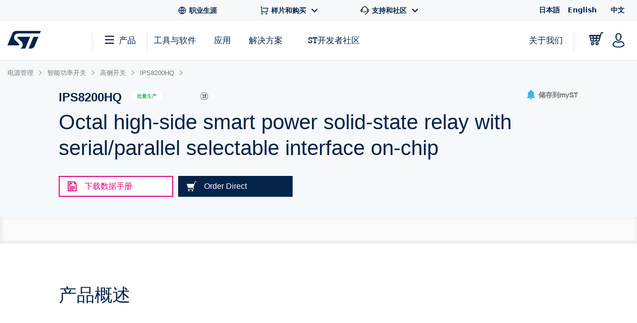

--- FILE ---
content_type: text/html;charset=utf-8
request_url: https://www.st.com.cn/content/st_com_cx/zh/products/power-management/intelligent-power-switches/high-side-switches/ips8200hq/_jcr_content/quicklinks-widget-tools.nocache.html/st-site-cx/components/containers/product/quicklinks-widget-tools.html
body_size: -1483
content:
<div class="st-quicklinks-widget js-quicklinks-widget"> <span class="st-font-size--xs st-font--bold">快速链接</span> <div class="links grid"></div> </div> <script>
    if (window.initQuickLinksFromSSIComponent)
        window.initQuickLinksFromSSIComponent()
</script>

--- FILE ---
content_type: text/html;charset=utf-8
request_url: https://www.st.com.cn/content/st_com_cx/zh/products/power-management/intelligent-power-switches/high-side-switches/ips8200hq/_jcr_content/ts-design-resources.nocache.html/st-site-cx/components/containers/product/design-resources/tools-software.html
body_size: -1459
content:
<!-- SDI include (path: /content/st_com_cx/zh/products/power-management/intelligent-power-switches/high-side-switches/ips8200hq/_jcr_content/ts-design-resources/virtual/drtsnli.cache.html/st-site-cx/components/containers/product/design-resources/tools-software/cache.html, resourceType: st-site-cx/components/containers/product/design-resources/tools-software/cache) --> 

--- FILE ---
content_type: text/css;charset=utf-8
request_url: https://www.st.com.cn/etc/clientlibs/st-site-cx/components/sample-and-buy.min.d85becc8487f9745dda6b1a8bfa9e19c.css
body_size: 1177
content:
.st-sb-scroll-controls-wrap{width:100%}
.st-sb-body-row.st-sb-body-row.st-sb-body-row.st-sb-body-row>[data-attribute-id="960"],.st-sb-body-row.st-sb-body-row.st-sb-body-row.st-sb-body-row>[data-attribute-id="962"]{min-width:6em}
.st-sb-scroll-controls-wrap [data-attribute-id="1"]:not(:first-child){min-width:12em}
.st-sb-scroll-controls-wrap [data-attribute-id="1"]:nth-child(4){width:14.125em}
.st-sb-body-row>:not([data-attribute-id="1"]),.st-sb-first-head-row>:not([data-attribute-id="1"]){min-width:8em}
.st-sb-scroll-controls-wrap.st-sb-scroll-controls-wrap [data-attribute-id="1"]:nth-child(3){min-width:13em}
.st-table--sample-buy{max-width:67.6875em}
.st-sb-more-info-cell>p{margin:unset;min-width:8em}
.st-sb-head-row.st-sb-head-row.st-sb-head-row>th{color:var(--c-grey-main)}
.st-available-button__text-up{font-size:.620rem}
.st-sb-scroll-controls-wrap [data-attribute-id="1"]:nth-child(3):not(th){font-size:.8125rem;font-family:Arial;font-weight:normal;font-stretch:normal;font-style:normal;line-height:1.29;letter-spacing:normal;text-align:left}
.st-sb-body-row:not(.st-sb-more-info-cell)>td{font-family:Arial;font-size:.875em;font-weight:normal;font-stretch:normal;font-style:normal;line-height:1.29;letter-spacing:normal;text-align:left;color:var(--c-grey-main)}
.st-sb-more-info-head-cell>div{display:flex;justify-content:center;align-items:center;gap:.3125em}
td.st-sb-more-info-cell>p{font-family:Arial;font-size:1em;font-weight:normal;font-stretch:normal;font-style:normal;line-height:1.29;letter-spacing:normal;text-align:left;color:var(--c-grey-main)}
.st-sb-body-row>td:nth-child(2)>a{font-family:Arial;font-weight:bold;font-stretch:normal;font-style:normal;line-height:1.29;letter-spacing:normal;text-align:left}
.st-sb-body-row.st-sb-body-row>td:nth-child(2)>a:hover{color:var(--c-blue-faint)}
table a[data-sample-buy-btn="buy"]{font-size:14px;font-family:Arial;font-weight:bold;font-stretch:normal;font-style:normal;line-height:1.29;letter-spacing:normal;text-align:center;color:var(--c-w)}
table a[data-sample-buy-btn]>img{font-size:1rem}
.st-sb-scroll-controls-wrap.st-sb-scroll-controls-wrap table a[data-sample-buy-btn]>span{font-size:14px;font-family:Arial;font-weight:bold;font-stretch:normal;font-style:normal;line-height:1.29;letter-spacing:normal;text-align:center;color:var(--c-blue-dark);padding-left:.5em}
table a[data-sample-buy-btn="sample"]{transition:background-color border-color .3s ease}
.st-sb-scroll-controls-wrap table a[data-sample-buy-btn="sample"]:hover{background-color:hsl(198,77.3%,65%);border-color:hsl(198,77.3%,65%)}
@media only screen and (min-width:701px){#section-sample-and-buy{display:flex}
.st-sb-scroll-controls-wrap{display:flex}
}
@media only screen and (max-width:700px){.st-sb-scroll-controls-wrap{flex-grow:1}
}
.st-table__head-item--combination{z-index:-1}
.row .dataTables_scrollHeadInner>table>thead>tr>th:nth-child(1),.row .dataTables_scrollHeadInner>table>thead>tr>th:nth-child(2),#DataTables_Table_sample_and_buy>tbody>tr>td:nth-child(1),#DataTables_Table_sample_and_buy>tbody>tr>td:nth-child(2),.st-row .st-table.st-table--sample-buy .dtfc-fixed-left{z-index:1;background-color:white}
.st-sb-scroll-controls-wrap tr:nth-child(2)>.st-table__head-item--combination.sorting{z-index:initial}
.st-table__slide-down--active{position:relative;background-color:var(--c-bg)}
.js-st-table-slide-down-distributor{max-width:83.3em}
.st-table__slide-down--content{max-width:83.3em}
.st-sb-cart-icon{margin-right:.5em}
.st-sb-scroll-controls-wrap .st-sb-buy-inactive:hover{background-color:#d1d1d3}
a.st-sb-buy-inactive.st-sb-buy-inactive{background-color:#d1d1d3;border:unset;cursor:default;pointer-events:none;transform:scale(0)}
.st-sb-cart-icon{display:none}
.st-sb-buy-active>div.st-sb-buy-active{display:initial}
.st-sb-buy-inactive>div.st-sb-buy-inactive{display:initial}
.st-sb-scroll-controls-wrap .dataTables_wrapper.no-footer .dataTables_scrollBody{border-bottom:unset}
.dataTables_scrollBody::-webkit-scrollbar{height:5px;border-radius:20px;padding-bottom:.1em}
.dataTables_scrollBody::-webkit-scrollbar-track{border-radius:20px}
.dataTables_scrollBody{padding-bottom:.2em}
.dataTables_scrollBody::-webkit-scrollbar-thumb{background:var(--c-grey-main);border-radius:20px}
.dataTables_scrollBody-fit::-webkit-scrollbar-track{background:unset}
.st-sb-fixed-cell-shadow{height:99%;width:.3125em;position:relative;left:0;box-shadow:6px 0 10px rgb(0 0 0 / 10%);z-index:1}
@media only screen and (max-width:1024px){.js-st-table-slide-down-distributor{max-width:unset}
.st-table__slide-down--content{max-width:unset}
.st-table--sample-buy{max-width:unset}
.dataTables_scrollBody.dataTables_scrollBody::-webkit-scrollbar{height:0}
.dataTables_scrollBody{scrollbar-width:none}
}
@media only screen and (min-width:700px) and (max-width:1024px){.st-sb-scroll-controls-wrap.st-sb-scroll-controls-wrap{overflow:clip}
}
@media only screen and (max-width:1024px) and (min-width:700px){.js-st-table-slide-down-distributor{position:sticky;max-width:96.1vw;left:0}
}
.st-sb-keyspaces-enabled div[class*='free_sample_']{margin-top:.3em}
:root{--c-blue-main:#3cb4e6;--c-blue-faint:#90cfeb;--c-blue-dark:#03234b;--c-bg:#f6f9fb;--c-w:#fff;--c-borders:#d1d0d3;--c-grey-main:#74757c;--c-error:#ff0060;--c-error-bg:#fff8fc;--c-font-dark:#464650}
.st-sb-onhover-pointlike{height:0;width:0}
.st-sb-onhover-outer{width:13.375em;height:6.4375em;display:flex;flex-direction:column;align-items:center;position:relative;right:7.6875em;top:.5em;transition:transform ease .2s;transform:scale(0);cursor:default}
.st-sb-table-scroll-button:hover .st-sb-onhover-outer{transform:scale(1)}
.st-sb-prevent-onhover .st-sb-table-scroll-button:hover .st-sb-onhover-outer{transform:scale(0)}
.st-sb-onhover-inner{display:flex;flex-direction:column;gap:1.25em;position:relative;z-index:1;padding:1em;box-shadow:1px -2px 10px rgb(0 0 0 /10%);background-color:var(--c-w)}
.st-sb-onhover-pointlike>.st-sb-onhover-outer>.st-sb-onhover-inner>.st-sb-onhover-message{font-size:.670rem;font-weight:bold;font-stretch:normal;font-style:normal;line-height:1.29;letter-spacing:normal;text-align:left;color:var(--c-font-dark)}
.st-sb-onhover-pointlike>.st-sb-onhover-outer>.st-sb-onhover-inner>.st-sb-onhover-dismiss{color:var(--c-blue-main);font-size:.575rem;text-align:left;cursor:pointer}
.st-sb-onhover-triangle{display:flex;width:1em;height:1em;background-color:rgba(255,255,255,1);transform:rotate(45deg);box-shadow:1px -2px 10px rgb(0 0 0 /10%);position:relative;top:.5em;z-index:2;opacity:1}
.st-sb-pointlike{width:0;height:0}
.st-sb-onhover-spoiler{width:2em;height:1em;background-color:white;z-index:3;position:relative;right:.5em}
@media only screen and (max-width:1024px){.st-sb-scroll-controls-wrap .st-sb-scroll-button-wrap{display:none}
}
.st-sb-any-distributor-open .st-sb-table-scroll-button{visibility:hidden}
.st-sb-scroll-button-wrap{width:0;display:flex;max-height:40.25em}
.st-sb-table-scroll-button{all:unset;z-index:5;transition:opacity ease .2s;position:relative;opacity:0;display:flex;justify-content:center;align-items:center;height:1.375em;flex:0 0 2.5625em;border:solid var(--c-borders) 1px;background-color:var(--c-w);top:14.1875em}
.st-sb-scroll-controls-wrap>.st-sb-scroll-button-wrap>.st-sb-table-scroll-button:hover{border-color:var(--c-blue-main);background-color:var(--c-w)}
.st-sb-scroll-controls-wrap>.st-sb-scroll-button-wrap>.st-sb-table-scroll-button:focus{background-color:var(--c-w)}
.st-sb-table-scroll-button[right]{right:2.5625em}
.st-sb-room-right .st-sb-table-scroll-button[right]{opacity:initial}
.st-sb-table-scroll-button[left]{--left:0;left:var(--left)}
.st-sb-room-left .st-sb-table-scroll-button[left]{opacity:initial}
.st-sb-arrow-img{transition:transform ease 1s;transition-property:transform,opacity}
.st-sb-arrow-animation-state{transform:translateX(0.7em);opacity:50%}
.st-sb-table-scroll-button[left]>img{transform:rotate(0.5turn)}
.st-sb-table-scroll-button[left]>.st-sb-arrow-animation-state{transform:rotate(0.5turn) translateX(0.7em)}
.st-sb-shadow-wrap{height:inherit;width:0}
.st-sb-table-shadow{position:relative;z-index:5;width:67.6875em;height:100%;transition:box-shadow ease .4s}
.st-sb-room-right [right] .st-sb-table-shadow{box-shadow:inset -3em 0 3em rgb(255 255 255 / 60%)}
.st-sb-shadow-wrap,.st-sb-shadow-wrap *{pointer-events:none}
.st-sb-item-title.st-sb-item-title.st-sb-item-title{margin-bottom:1.15625em}
.st-sb-item-title.st-sb-item-title.st-sb-item-title>a{font-family:Arial;font-size:.875em;font-weight:bold;font-stretch:normal;font-style:normal;line-height:1.29;letter-spacing:normal;text-align:left}
.st-sb-upper-item.st-sb-upper-item{border-bottom:unset}
.st-sb-mobile-data-tuple{display:flex;justify-content:center;align-items:center;flex-flow:column;width:100%;gap:.84375em}
.st-sb-mobile-data-tuple>div:not(.st-sb-acquisitions){display:flex;justify-content:center;align-items:center;width:100%}
.st-sb-mobile-data-tuple>div:not(.st-sb-acquisitions)>div{flex:0 0 50%}
.st-sb-mobile-data-tuple>div:not(.st-sb-acquisitions)>div:first-child{font-size:.6875em;font-weight:bold;font-stretch:normal;font-style:normal;line-height:normal;letter-spacing:normal;text-align:left}
.st-sb-mobile-data-tuple .st-sb-acquisitions{margin-bottom:-4px}
.st-sb-mobile-data-tuple .st-sb-from-st{flex:0 0 50%}
.st-sb-mobile-data-tuple .st-available-button__text-up,.st-sb-mobile-data-tuple .st-available-button .quantity-label{font-weight:bold;font-size:11px}
.st-sb-mobile-data-tuple>div:not(.st-sb-acquisitions)>div:nth-child(2){font-family:Arial;font-size:.875em;font-weight:normal;font-stretch:normal;font-style:normal;line-height:1.29;letter-spacing:normal;text-align:left;color:var(--c-grey-main)}
.st-table__expand{margin-top:20px}
.st-quickview--small{padding-left:15px}
.st-quickview__row{margin-bottom:10px}
.st-sb-acquisitions{display:flex;flex-flow:row;justify-content:space-between;align-items:center;width:100%}
.st-sb-distributors-cta{align-self:flex-start;position:relative;bottom:.2em}
.st-sb-distributors-cta:hover>a>span:first-child{color:var(--c-grey-main)}
.st-sb-distributors-cta:hover>a>span:nth-child(2){color:var(--c-blue-main)}
.st-sb-quantity-label.st-sb-quantity-label.st-sb-quantity-label::after{all:unset}
.st-sb-quantity-label{font-family:Arial;font-size:.875em;font-weight:bold;font-stretch:normal;font-style:normal;line-height:1.29;letter-spacing:normal;text-align:left}
@media only screen and (max-width:700px){div.st-sb-no-distributors{font-size:11px;font-family:Arial;font-weight:bold;font-stretch:normal;font-style:normal;line-height:1.29;letter-spacing:normal;text-align:left}
a.st-sb-no-distributors{font-size:.8125em;padding-right:10px}
}
.st-sb-from-st{display:flex;flex-flow:column;gap:.5em;justify-content:center;align-content:center;flex:0 0 9.64875em}
.st-sb-from-st>div{flex:1 1 auto}
.st-sb-buy-direct.st-sb-buy-direct a,.st-sb-free-sample.st-sb-free-sample a{margin:0;width:100%;border:unset}
.st-sb-buy-direct-inactive.st-sb-buy-direct-inactive a{pointer-events:none;background-color:var(--c-borders);display:none}
.st-sb-buy-direct-active img[inactive]{display:none}
.st-sb-buy-direct-inactive img[active]{display:none}
img.st-sb-button-icon{margin-right:10px}
@media(max-width:40em){.st-quickview--pf-sample.st-quickview--small{border-bottom:unset}
}
.st-sb-mobile-table-item{border-bottom:solid var(--c-borders) 1px}
.st-sb-mobile-table-item .st-table__item.st-table__item{border-bottom:unset;padding-bottom:20px}
.st-sb-spinner-centering-wrap{display:flex;flex-direction:row}
.st-sb-ks-data-ready .st-sb-spinner{opacity:0;z-index:-99}
.st-sb-spinner-wrap{max-width:0;min-height:100%}
.st-sb-keyspaces-enabled #DataTables_Table_sample_and_buy,.st-sb-keyspaces-enabled #DataTables_Table_sample_and_buy_mobile>div{opacity:20%;transition:opacity ease .5s}
.st-sb-ks-data-ready #DataTables_Table_sample_and_buy,.st-sb-ks-data-ready #DataTables_Table_sample_and_buy_mobile{opacity:100%}
.st-sb-spinner>img,.st-sb-mobile-spinner>img{animation-duration:1.5s;animation-name:loading-spinner-rotate;animation-iteration-count:infinite;animation-timing-function:linear;z-index:1}
.st-sb-spinner{width:1104px;height:100%;display:flex;justify-content:center;align-items:center}
#DataTables_Table_sample_and_buy_mobile div.st-sb-mobile-spinner-wrap{opacity:100%}
.section-sample-and-buy{display:flex;flex-direction:row}
.st-sb-mobile-spinner-wrap{width:100%;max-height:0;opacity:100%}
.st-sb-mobile-spinner{width:100%;display:flex;justify-content:center;align-items:center;position:relative;top:5.4em}
.st-sb-ks-data-ready .st-sb-mobile-spinner{opacity:0;z-index:-1}
.st-sb-ks-data-ready #DataTables_Table_sample_and_buy_mobile>div{opacity:100%}
@media only screen and (min-width:701px) and (max-width:1023px){.st-sb-spinner{position:relative;right:10em}
}

--- FILE ---
content_type: application/javascript;charset=utf-8
request_url: https://www.st.com.cn/etc.clientlibs/st-site-cx/components/general/header/sub-header-devzone/clientlibs.min.b29851ea5d6a367d231da32baa80bc01.js
body_size: -451
content:
var $jscomp=$jscomp||{};$jscomp.scope={};$jscomp.createTemplateTagFirstArg=function(a){return a.raw=a};$jscomp.createTemplateTagFirstArgWithRaw=function(a,b){a.raw=b;return a};
$(document).ready(function(){if(AreInPage("stm32-mcu-developer-zone")||AreInPage("stm32-mpu-developer-zone")||AreInPage("stm32cubemx")||AreInPage("stm32cubeide")||AreInPage("st-edge-ai-suite")){$(".sub-header-devzone").addClass("active");var a=function(c){return c};try{var b=window.digitalData.page.attributes.language;b?(window.Granite.I18n.setLocale(b),a=window.Granite.I18n.get):console.error("Failed to setup i18n mapping function")}catch(c){console.error("Failed to setup i18n mapping function")}AreInPage("stm32-mcu-developer-zone")?
($("#mcu-not-expanded").addClass("d-none"),$("#mpu-expanded").addClass("d-none"),$("#edge-ai-expanded").addClass("d-none"),$("#mcu-expanded").removeClass("d-none")):AreInPage("stm32-mpu-developer-zone")?($("#mpu-not-expanded").addClass("d-none"),$("#mpu-expanded").removeClass("d-none")):AreInPage("st-edge-ai-suite")&&($("#edge-ai-not-expanded").addClass("d-none"),$("#edge-ai-expanded").removeClass("d-none"));var d=$(".sub-header-devzone__top-text");b=$(".sub-header-devzone__bottom-text");AreInPage("stm32-mcu-developer-zone")?
d.text(a("STM32 MCU Developer Zone")):AreInPage("stm32-mpu-developer-zone")?d.text(a("STM32 MPU Developer Zone")):AreInPage("st-edge-ai-suite")&&d.text(a("ST EDGE AI SUITE"));d=checkCaseStudies();switch(currentPage()){case "stm32cubeide":b.text(a("STM32CubeIDE"));break;case "stm32cubemx":b.text(a("STM32CubeMX"));break;case "stm32-mcu-developer-zone":case "stm32-mpu-developer-zone":b.text(a("Home"));break;case "start-a-project-with-an-mcu":b.text(a("Jump start"));break;case "mcu-portfolio":b.text(a("MCU portfolio"));
break;case "mpu-portfolio":b.text(a("MPU portfolio"));break;case "boards-and-hardware-tools":b.text(a("Boards and hardware tools"));break;case "software-development-tools":b.text(a("Software development tools"));break;case "embedded-software":b.text(a("Embedded software"));break;case "solutions":b.text(a("Solutions"));break;case "developer-resources":b.text(a("Developer resources"));break;case "st-edge-ai-suite":b.text(a("Home"));break;case d:case "case-studies":b.text(a("Case studies"));break;case "tools":b.text(a("Tools"))}$('.sub-header-devzone__overlay a[href$\x3d"'+
currentPage()+'.html"]').not(".sub-header-devzone__submenu a").addClass("current-page");$(".sub-header-devzone__bar").click(function(){$(this).toggleClass("active");$(".sub-header-devzone__overlay").toggleClass("active");$("body").toggleClass("has-active-overlay");var c=$(".js-st-header-mobile"),e=c.outerHeight(!0);$(this).hasClass("active")?(c.removeClass("in-view").css("top",-e),$(".sub-header-devzone").removeClass("has-not-scrolled")):$(document).scrollTop()<$(".st-header--mobile").outerHeight(!0)&&
(c.addClass("in-view").css("top",0),colorSubheaderBar())});colorSubheaderBar();$(window).scroll(colorSubheaderBar);$(".sub-header-devzone__overlay .has-submenu a").click(function(){var c=$(this).attr("data-submenu-type");$("#"+c+"-submenu.sub-header-devzone__submenu").addClass("active")});$(".sub-header-devzone__submenu .sub-header-devzone__back-button").click(function(){$(".sub-header-devzone__submenu").removeClass("active")})}});
function colorSubheaderBar(){$(document).scrollTop()<$(".st-header--mobile").outerHeight(!0)&&!$(".sub-header-devzone__overlay").hasClass("active")?$(".sub-header-devzone").addClass("has-not-scrolled"):$(".sub-header-devzone").hasClass("has-not-scrolled")&&$(".sub-header-devzone").removeClass("has-not-scrolled")}function currentPage(){var a=window.location.pathname;a=a.replace(/\.html\/?$/,"");a=a.split("/").pop();return a=a.split(".")[0]}
function checkCaseStudies(){var a=window.location.pathname.match(/\/st-edge-ai-suite\/case-studies\/([^\/]+)\.html$/);return a?a[1]:null};

--- FILE ---
content_type: application/javascript;charset=utf-8
request_url: https://www.st.com.cn/etc/clientlibs/st-search-cx/stcrossreference.min.006481f35d19cdb0005371df636d93b4.js
body_size: -898
content:
var stCrossReferenceApp=angular.module("stCrossReferenceApp",["smart-table"]);
stCrossReferenceApp.controller("crossReferenceController",["$scope","$http","$filter",function(a,d,h){a.form={};a.rowCollection=[];a.itemsByPage=40;a.pageNo=1;a.searchfor;a.searchXReference=function(b,e,f){$("#loaderDiv").show();$CQ(".x-reference_count_JS").text("");$CQ(".x-reference_mobile_JS").html($CQ(".x-reference_mobile_JS").attr("myValue"));a.items=[];a.searchfor=b;b=encodeURIComponent(b.trim());var g=STUtils.generateGuid();d({method:"GET",url:"/bin/st/search-cx/servlets/xreference?searchKey\x3d"+
b+"\x26saveQuery\x3d"+e+"\x26pageNo\x3d"+f+"\x26sessionId\x3d"+g,async:!0,headers:{"Content-Type":"application/x-www-form-urlencoded; charset\x3dUTF-8"}}).success(function(c){a.rowCollection=angular.fromJson(c.items);a.displayedCollection=[].concat(a.rowCollection);c.pageNo&&(a.pageNo=c.pageNo);a.displayedCollection&&1<a.displayedCollection.length?($(".x-reference").removeClass("disabled"),$(".x-reference_count_JS").text(a.rowCollection.length?"("+a.rowCollection.length+")":""),$CQ(".x-reference_mobile_JS").html(a.rowCollection.length?
$CQ(".x-reference_mobile_JS").attr("myValue")+" ("+a.rowCollection.length+")":$CQ(".x-reference_mobile_JS").attr("myValue"))):($(".x-reference").addClass("disabled"),$(".x-reference_count_JS").text(""),$CQ(".x-reference_mobile_JS").html($CQ(".x-reference_mobile_JS").attr("myValue")));$("#loaderDiv").hide();$("#overlay").remove()}).error(function(){a.items=[];$("#loaderDiv").hide();$("#overlay").remove()})}}]);var transform=function(a){return $.param(a)};
stCrossReferenceApp.filter("getValidUrl",function(){return function(a){0<=a.indexOf("http")||(a="http://"+a);return a}});angular.element(document).ready(function(){angular.bootstrap(document.getElementById("divcrossreference"),["stCrossReferenceApp"])});

--- FILE ---
content_type: image/svg+xml
request_url: https://www.st.com.cn/etc/clientlibs/st-site-cx/media/app/images/loading-spinner.svg
body_size: 2272
content:
<?xml version="1.0" encoding="utf-8"?>
<!-- Generator: Adobe Illustrator 22.1.0, SVG Export Plug-In . SVG Version: 6.00 Build 0)  -->
<svg version="1.1" id="Layer_1" xmlns="http://www.w3.org/2000/svg" xmlns:xlink="http://www.w3.org/1999/xlink" x="0px" y="0px"
	 viewBox="0 0 42 42" width="42px" height="42px" style="enable-background:new 0 0 42 42;" xml:space="preserve">
<g>
	<defs>
		<path id="SVGID_1_" d="M21,0C9.4,0,0,9.4,0,21s9.4,21,21,21s21-9.4,21-21S32.6,0,21,0z M21,3c9.9,0,18,8.1,18,18s-8.1,18-18,18
			S3,30.9,3,21S11.1,3,21,3z"/>
	</defs>
	<clipPath id="SVGID_2_">
		<use xlink:href="#SVGID_1_"  style="overflow:visible;"/>
	</clipPath>
	<g style="clip-path:url(#SVGID_2_);">

			<image style="overflow:visible;" width="44" height="44" xlink:href="[data-uri]
GXRFWHRTb2Z0d2FyZQBBZG9iZSBJbWFnZVJlYWR5ccllPAAADCxJREFUeNq0WUuSG8cRzaruxgxm
hrJpiVSErQUXDi8U4RUvwBP4Cj6KdScfwL6AlnJ45ZgISQ6LDpoiZzgC0F2Zfi8zqwGQ1FLggP1F
49Wrly8zC+VPf3v9ZzGxgrdWbIX7ZprnrA7K42It93kf/sqgujSr2Dfsl2Xh55X3VMW24LCO2ubZ
BpznZ1RH5T6eZAPuWRTbgdcmXD5YxXEbNtg3W3SPY7Fx3OiM83USv15NpPAfkBbcgK/hfvFjwdOq
X1Pf93N4WeN9Lc71/ZFXBjl/LVKH0ebYxcv3hIPmfh0BYjST+SBVJ5txPsAS3IUD3MteOtiZAyBI
MCOF1Doa/KlIBTobARDHuMfBVqADgwUs8RYMsBUbOD8JdDAZcb/yUM9BV0wTxmMV9CrALjgHlgFu
A9AHm4dkkIPQBGh5rgTYekGGwaYzm0yXYPGE8ebXOuvOspZgmsfYrwX3tOb3alvKCcG5neNgnp3j
ahOn9oRdC5A4d9jv5Qh2Y+NASQTwwe8pAeZjoJUy7HLp97U8lpAHZeFS8O3obzsFna9iI6Q+eVyU
wXwb7MqJFMwB1s6s7mwFe4HBMIxqstlBlw+YHuK6dH0fWY5Z4AwEu7LKeDyVsRCoc+tMz9Kc3enI
7pgMJ8tzMt6GCz0DG+AR8Nogk+b7xuMT0ARaUw41pbEOsm9dIoMM5ZxZKqJAqwRKgI1ahhz8GgNo
O2mwC7bXwOpgTbsMOtiB16S7Ar6uOpt4G3ZhNg6ag2BMLlpXaSTTg566CRnG/Ham33MK6tdlkHII
JgF6mNze3NJgYR+A3RzB7gF8LABIuJoOURngJeYWIq4cEi4TrPqAUtuAaM4uND0w6JTDaxzGUbe0
NJ1lAmjXLz4ijT4+6UgzLuIW5oFlexuh6VOwy3ipE5jf45gGtcHnR/dgzimTRL6ZKJgAXBkdNN0N
qOBoHJQSNI3Oh0ueB7BrkATxtg55Fg8mmN0kno0i6AQ2hsOR30YZVLjBstEO9gCw02g66IPt76lh
c4Z37RqAmYOY4cBMhH6wXZQ5AzRw4hM04Sm0LmPllILVpUbIR4DSj53pOpdiR6bpBMviNs+UBXb3
dAyFXytFhEcw+2nIwnRKCSzjVp3VjdiODnJ3B9ENdAY8vGHmOWWSKZnZqHgqJrPQUaXri6ddPlsp
DgQRQGOwTArqkmhW2jiGvugQQITBxzMl2GX61bazjQSrbTmCpV6X6RK8vAPoe7AKoG/A8PYGwMGw
A2Lq98w7eOizoEi2AyzkweRXWWDUyIRUAfVBhkNWje6iBWCB0VVR+Uz6L247+ERMnCuyhudBtwBt
toFOL/XQHmwCcAYWCMUsXNlua3axMB2b/YQxzG/eCp9WCgKneLpVy2ScjJQoijL/0/AIWmpP33DU
CsCuHIirjFE7NcpC1roBRNtApZUD6VcGQGssmjZtmiCsmTLoEri3ZYNrAHqxB9BrBgFYfgUPugbL
1Cq0xATvoANgB96nkfmXk6YOiGLBMRAMcV/1gVHzlZnfjcIiuzUmhZlWBUjLXusGD58J1hoZBS5d
pnda563O852DQ4xpB3q5c5nKO568AnBPHJ6hPdqK1zkJ3L+W/kFC3UkgjUDmIykUZ6N8/PO1QeJg
vfodhR4Bf9DBy1HYmM5laq3t8KDJwdr1ZSP4zQxW96YXDWP57FpnGDOBvltYrYlMsJSrT/CN/wHL
dRhAIIoWn9oWX64EC54l9n0wMAhOOkudzrLbHjMAFMnPkfRIPDAdEk8n8yCYUDhrgzbbgUrFPrUM
g23m039l+hh2he0l7IBAtYOEFN58orZ5eGKy/UFYL9Uou8Sy+PVCXhptzhysZhwWDzJlLFKjDDQS
Wxx0o4wKnWJgzqTUBxTwM1ImxY6htANKfoJVAB3qts0MPki6wgV2PwLgbzG88hu7evsqQeIpW5FH
92rbz8S+pa97KA2sFkiIZzRIRPGdHlqDV7eVHiL+Bnp4luYbM4Q3ME24igIXUUfj1gg5+iycYam0
YQV2NBmjXsywwuXhUVsGWZZ235pCTL/C++Gh6U8PP2AEh/b08km7+3HWw/R5u7vZ68t/3trj11/o
aK7YkIBXuWuejmlWLxzcGnwuPBAZWapRBA4wujK6GKLcq9w7eCOwINYKJLm0gzdLlxfzMrZ2WWFj
rxcGn5Xtpzo8hSMgMPfffify5As7fH/LCbbHNzu5+a/YN/Igci2yxX0j2UXWiIJFs/9h6sEBs4fP
Ny8UZnBGVXW7o/96JkQOp1Ix7CEU7ZXR7CNDK7HovBtk2u1v6tzu53b1oPqwXfTXjz/XlzsM6/ZW
RvSDcv97eytvZfsI5/74TO6//lpu/vDcHiCJJ/LS4T3915dM57rW4n2TFAdY1bjgxjt49eLscSY8
aRRvYXABdSM8HxqI7COvEDl37arejS938ydXny4vv7u1i+tn+v3vxP6XgOTZLVh84db1D/lG5PmX
vi9/fS7y757cX+D9Ff5eWEHX/Bf5BV7A/NUv8VwGSf3YBU8S71+yyGChAJqLRqEvznHNfgPuJY9w
/u9g/Rm2j3BxY16v+gO9q7F1PmPrxu2mdJzpftkLvA7Ybc1LqsSUYBxZSeC+HwMo0lsnW4FymYFl
PGWBi5cEGZIqd1Gv4pyUydsS3MuGgXVboIyujHcVj3ovFsQ6eI/zPO/Nlzf5HiExniqZ2jSdbRU4
7aM4zuI1PwuO6kONZIxCAhoWu8TpTRi7HbDd5XepExT38jMcbY3S1Ouj2Au0RTrj5TzCRjY9Di6n
2gfk6xTIAo3no4OzyGwlm5ISfu1LFvQZsGsTrmLqy7SuqBR2p5VVfM3sw/9HibaESwzeP7pNRp10
lAlLgVJyUSpVI1yvYaFOwizKM8Khk0r1Hc/M1bIpjW3NL2DHUR2sAkQtbCDGkIZfz+oEdRfcWnin
J8MSGZHScHN3tjVFWZLilEkch+u4kDhFWmPqnbOYO2/fNdJI8YKogy0SQVrD84xlO4toDJxgUUgo
W5eYXE8xFD9XM5hRnRinNFaZaOecvFrCGLNbz5lM8IE8GmXXnX9xrpsRusuihPQjmn2NgkHCJ4tl
RPJYPNh8y17UpzkWvoqsKiSbTXzKYlXDely5kbOv81nmTo0MdbLMYLlCksyPtjYXhKH+lL4eYdZB
+0PIQ1+FG6IXZXajQ9QanTvLJ3eODKUaNLvFUBCM2tKcIOt+E6sMsR7CLEpCotZagQfzDmfMFj4m
wo5Ag9mYmmDVHxvO4OBZOXiT5IwXH0CJ1dBeMOfSrcURdZrNfQkYcU+UMlb6PFMmiekcuEisT65T
H0Bd3K5ZHudc1bS7FWx3iS4Ph23Ba7Gj9ftjGIU14pfGbuvX533Jis9QrpIkrFzvC+C8f3R78eWC
nhZqBptV6VYTzlBWsNIZdYmwzQvX6FlgfWlfCI0u3BcB1pow+eyZlc5S1NbO0VIOp8DRNYZdRTII
li2Wo+LJJfrk6NzMU6uvvXntLNl9FOnPkGPWWlvQHJ5l5+ITRz27z/YFp5BEYHFNeIzEqk6YRzgF
O/JYhffpr2m3Plor6RzFfyRwk8903J1DTlbwHamVXhYcp7r0HyTMgleNmSCbGf0AblHh+ZJYxEq4
qUtELV3LGavOZo1582gv6zxGRxJT4xknVze9fohFwox1d+9a3itcou/2oDthuRzjmgzoGpdugZ4i
3FXCyC0buFjXorFGYKVWfEQ8Y7Iuu/r05DJr1/XpSr0bU08+dgrZurXFx+KqdYCkLg3OfL3/FHTM
T9qh5uCq1qy2kpvczyXWU7Drsmuk/2LHMit+tJGTMiW3mZz6LyfpFwE8ckJquni2MskcHKn7dF2E
zW3MRJU1OURwdS+Wnt1KOWY8OZdBTyxhxxY1QJVjXdudIvgxTYkU6SwHi/m7kkUQlohJj90EXY7r
JKtezwrrbidlLbSDyaimAvyxtjhht5xV30Fvl4TG40pOd4zOEk+UXvkvv1bPQOciZT0Da0ewaSjx
80AWLiHdI+gomBKiS9jWtHzWM0TuySWtKLePLJscE6zl+bRAkyPTOdD6c2B7kDmbtebAu+iyIckK
Rjr4sjYuH2u6st7U3kScsxwtekx/zfDtrJ+Arj8HtqdmFtL56NUZak+rLgc9b7k/eOlaMzi/NWVh
Wc1FoWtePnR76wx3FCeg/y/AAL7pPbaoCtgDAAAAAElFTkSuQmCC" transform="matrix(1 0 0 -1 -1 43)">
		</image>
	</g>
</g>
</svg>


--- FILE ---
content_type: image/svg+xml
request_url: https://www.st.com.cn/etc/clientlibs/st-site-cx/media/app/images/icon-15years-longevity.svg
body_size: 82
content:
<?xml version="1.0" encoding="iso-8859-1"?>
<!-- Generator: Adobe Illustrator 24.2.1, SVG Export Plug-In . SVG Version: 6.00 Build 0)  -->
<svg version="1.1" id="Layer_1" xmlns="http://www.w3.org/2000/svg" xmlns:xlink="http://www.w3.org/1999/xlink" x="0px" y="0px"
	 viewBox="0 0 500 500" style="enable-background:new 0 0 500 500;" xml:space="preserve">
<g>
	<path style="fill:#03234B;" d="M469.33,201.252c-13.048-58.489-48.166-108.444-98.886-140.662
		c-50.721-32.217-110.863-42.775-169.353-29.726C142.603,43.911,92.649,79.029,60.431,129.75S17.656,240.613,30.705,299.102
		c13.047,58.491,48.166,108.447,98.886,140.666c36.541,23.212,77.966,35.179,120.147,35.179c16.367,0,32.854-1.803,49.205-5.45
		C419.871,442.519,496.307,322.186,469.33,201.252z M295.027,451.919C183.786,476.734,73.093,406.423,48.275,295.186
		C23.46,183.943,93.774,73.253,205.016,48.438c15.1-3.369,30.169-4.983,45.036-4.983c94.65,0,180.26,65.577,201.709,161.717
		C476.576,316.414,406.266,427.104,295.027,451.919z"/>
</g>
<g>
	<g>
		<g>
			<polygon style="fill:#03234B;" points="161.667,315.633 151.539,336.558 141.215,315.73 126.025,315.8 144.9,347.968 
				144.99,367.125 158.378,367.059 158.288,347.902 176.857,315.563 			"/>
		</g>
		<g>
			<polygon style="fill:#03234B;" points="193.611,355.374 193.563,345.577 218.767,345.455 218.716,335.09 193.517,335.209 
				193.472,326.213 221.052,326.079 220.996,315.353 180.029,315.543 180.271,366.958 221.96,366.757 221.908,355.238 			"/>
		</g>
		<g>
			<path style="fill:#03234B;" d="M243.325,315.244l-18.979,51.499l13.747-0.062l3.201-9.231l17.923-0.087l3.22,9.2l13.965-0.062
				l-19.468-51.321L243.325,315.244z M244.342,347.495l5.748-18.021l0.149-0.005l5.77,17.973L244.342,347.495z"/>
		</g>
		<g>
			<path style="fill:#03234B;" d="M316.329,342.407l-0.005-0.149c5.395-2.109,8.035-7.378,8.008-12.921
				c-0.05-10.369-8.998-14.433-18.072-14.39l-26.207,0.128l0.243,51.406l13.393-0.065l-0.087-18.717l10.156-0.045
				c6.26-0.034,7.147,5.287,7.537,10.47c0.147,1.44,0.387,6.484,1.551,8.203l13.243-0.059c-1.806-1.866-2.059-9.425-2.213-11.583
				C323.422,349.789,321.805,343.677,316.329,342.407z M304.784,337.276l-11.229,0.055l-0.054-11.594l10.651-0.049
				c3.745-0.021,6.775,1.693,6.794,5.512C310.967,335.088,308.819,337.258,304.784,337.276z"/>
		</g>
		<g>
			<path style="fill:#03234B;" d="M358.997,335.148c-7.496-2.057-14.914-2.738-14.934-6.701c-0.016-3.379,3.576-4.407,6.461-4.423
				c4.099-0.014,8.498,1.477,8.309,6.156l13.388-0.066c-0.129-11.591-10.445-16.508-20.67-16.464
				c-9.648,0.048-20.93,4.492-20.877,15.726c0.044,9.431,7.762,12.708,15.116,14.761c7.428,2.051,14.776,2.884,14.798,7.419
				c0.02,3.814-4.151,5.277-8.182,5.296c-5.69,0.027-9.442-1.898-9.76-7.951l-13.392,0.064
				c0.137,13.182,10.597,18.315,22.409,18.256c11.303-0.057,22.372-4.279,22.313-17.315
				C373.931,340.624,366.424,337.199,358.997,335.148z"/>
		</g>
	</g>
	<g>
		<path style="fill:#03234B;" d="M207.753,287.832h-31.381V187.501h-38.895v-23.646c21.878,0.442,41.988-7.072,45.304-30.718h24.972
			V287.832z"/>
		<path style="fill:#03234B;" d="M354.497,158.993h-63.866l-6.188,35.138l0.442,0.442c8.397-8.619,18.121-11.934,30.276-11.934
			c30.497,0,47.734,23.646,47.734,52.597c0,31.823-26.299,56.353-57.458,55.69c-30.056,0-57.017-16.574-57.459-49.061h31.382
			c1.547,13.702,11.712,23.204,25.414,23.204c16.354,0,26.74-14.364,26.74-29.833c0-16.133-9.945-28.95-26.74-28.95
			c-11.271,0-17.459,3.978-23.646,12.375h-28.287l15.248-85.524h86.408V158.993z"/>
	</g>
</g>
</svg>


--- FILE ---
content_type: application/javascript;charset=utf-8
request_url: https://www.st.com.cn/etc/clientlibs/st-search-cx/stangularjs.min.901dd2b30b4f1cf4319a2be2b8f56dd4.js
body_size: 62097
content:
/*
 MIT
*/
(function(Ca,E,K){function Q(b){return function(){var a=arguments[0];var c="["+(b?b+":":"")+a+"] http://errors.angularjs.org/1.3.5/"+(b?b+"/":"")+a;for(a=1;a<arguments.length;a++){c=c+(1==a?"?":"\x26")+"p"+(a-1)+"\x3d";var d=encodeURIComponent;var e=arguments[a];e="function"==typeof e?e.toString().replace(/ \{[\s\S]*$/,""):"undefined"==typeof e?"undefined":"string"!=typeof e?JSON.stringify(e):e;c+=d(e)}return Error(c)}}function oa(b){if(null==b||Na(b))return!1;var a=b.length;return b.nodeType===hc&&
a?!0:X(b)||Wa(b)||0===a||"number"===typeof a&&0<a&&a-1 in b}function y(b,a,c){var d;if(b)if(O(b))for(f in b)"prototype"==f||"length"==f||"name"==f||b.hasOwnProperty&&!b.hasOwnProperty(f)||a.call(c,b[f],f,b);else if(Wa(b)||oa(b)){var e="object"!==typeof b;var f=0;for(d=b.length;f<d;f++)(e||f in b)&&a.call(c,b[f],f,b)}else if(b.forEach&&b.forEach!==y)b.forEach(a,c,b);else for(f in b)b.hasOwnProperty(f)&&a.call(c,b[f],f,b);return b}function ba(b,a,c){for(var d=Object.keys(b).sort(),e=0;e<d.length;e++)a.call(c,
b[d[e]],d[e]);return d}function ea(b){return function(a,c){b(c,a)}}function L(){return++$c}function R(b,a){a?b.$$hashKey=a:delete b.$$hashKey}function P(b){for(var a=b.$$hashKey,c=1,d=arguments.length;c<d;c++){var e=arguments[c];if(e)for(var f=Object.keys(e),g=0,k=f.length;g<k;g++){var h=f[g];b[h]=e[h]}}R(b,a);return b}function G(){}function ia(b){return b}function ca(b){return function(){return b}}function H(b){return"undefined"===typeof b}function J(b){return"undefined"!==typeof b}function Y(b){return null!==
b&&"object"===typeof b}function X(b){return"string"===typeof b}function ua(b){return"number"===typeof b}function Ha(b){return"[object Date]"===Dc.call(b)}function O(b){return"function"===typeof b}function Ga(b){return"[object RegExp]"===Dc.call(b)}function Na(b){return b&&b.window===b}function Ua(b){return b&&b.$evalAsync&&b.$watch}function Z(b){return"boolean"===typeof b}function pa(b){return!(!b||!(b.nodeName||b.prop&&b.attr&&b.find))}function Qa(b){var a={};b=b.split(",");var c;for(c=0;c<b.length;c++)a[b[c]]=
!0;return a}function fa(b){return yb(b.nodeName||b[0]&&b[0].nodeName)}function La(b,a){var c=b.indexOf(a);0<=c&&b.splice(c,1);return a}function da(b,a,c,d){if(Na(b)||Ua(b))throw Mc("cpws");if(a){if(b===a)throw Mc("cpi");c=c||[];d=d||[];if(Y(b)){var e=c.indexOf(b);if(-1!==e)return d[e];c.push(b);d.push(a)}if(Wa(b))for(var f=a.length=0;f<b.length;f++)e=da(b[f],null,c,d),Y(b[f])&&(c.push(b[f]),d.push(e)),a.push(e);else{var g=a.$$hashKey;Wa(a)?a.length=0:y(a,function(k,h){delete a[h]});for(f in b)b.hasOwnProperty(f)&&
(e=da(b[f],null,c,d),Y(b[f])&&(c.push(b[f]),d.push(e)),a[f]=e);R(a,g)}}else if(a=b)Wa(b)?a=da(b,[],c,d):Ha(b)?a=new Date(b.getTime()):Ga(b)?(a=new RegExp(b.source,b.toString().match(/[^\/]*$/)[0]),a.lastIndex=b.lastIndex):Y(b)&&(e=Object.create(Object.getPrototypeOf(b)),a=da(b,e,c,d));return a}function ya(b,a){if(Wa(b)){a=a||[];for(var c=0,d=b.length;c<d;c++)a[c]=b[c]}else if(Y(b))for(c in a=a||{},b)if("$"!==c.charAt(0)||"$"!==c.charAt(1))a[c]=b[c];return a||b}function Aa(b,a){if(b===a)return!0;if(null===
b||null===a)return!1;if(b!==b&&a!==a)return!0;var c=typeof b,d;if(c==typeof a&&"object"==c)if(Wa(b)){if(!Wa(a))return!1;if((c=b.length)==a.length){for(d=0;d<c;d++)if(!Aa(b[d],a[d]))return!1;return!0}}else{if(Ha(b))return Ha(a)?Aa(b.getTime(),a.getTime()):!1;if(Ga(b)&&Ga(a))return b.toString()==a.toString();if(Ua(b)||Ua(a)||Na(b)||Na(a)||Wa(a))return!1;c={};for(d in b)if("$"!==d.charAt(0)&&!O(b[d])){if(!Aa(b[d],a[d]))return!1;c[d]=!0}for(d in a)if(!c.hasOwnProperty(d)&&"$"!==d.charAt(0)&&a[d]!==K&&
!O(a[d]))return!1;return!0}return!1}function Ka(b,a,c){return b.concat(Nc.call(a,c))}function Fa(b,a){var c=2<arguments.length?Nc.call(arguments,2):[];return!O(a)||a instanceof RegExp?a:c.length?function(){return arguments.length?a.apply(b,Ka(c,arguments,0)):a.apply(b,c)}:function(){return arguments.length?a.apply(b,arguments):a.call(b)}}function zb(b,a){var c=a;"string"===typeof b&&"$"===b.charAt(0)&&"$"===b.charAt(1)?c=K:Na(a)?c="$WINDOW":a&&E===a?c="$DOCUMENT":Ua(a)&&(c="$SCOPE");return c}function ob(b,
a){return"undefined"===typeof b?K:JSON.stringify(b,zb,a?"  ":null)}function Za(b){return X(b)?JSON.parse(b):b}function B(b){b=Ma(b).clone();try{b.empty()}catch(c){}var a=Ma("\x3cdiv\x3e").append(b).html();try{return b[0].nodeType===ad?yb(a):a.match(/^(<[^>]+>)/)[1].replace(/^<([\w\-]+)/,function(c,d){return"\x3c"+yb(d)})}catch(c){return yb(a)}}function S(b){try{return decodeURIComponent(b)}catch(a){}}function M(b){var a={},c,d;y((b||"").split("\x26"),function(e){e&&(c=e.replace(/\+/g,"%20").split("\x3d"),
d=S(c[0]),J(d)&&(e=J(c[1])?S(c[1]):!0,rd.call(a,d)?Wa(a[d])?a[d].push(e):a[d]=[a[d],e]:a[d]=e))});return a}function ja(b){var a=[];y(b,function(c,d){Wa(c)?y(c,function(e){a.push($a(d,!0)+(!0===e?"":"\x3d"+$a(e,!0)))}):a.push($a(d,!0)+(!0===c?"":"\x3d"+$a(c,!0)))});return a.length?a.join("\x26"):""}function ra(b){return $a(b,!0).replace(/%26/gi,"\x26").replace(/%3D/gi,"\x3d").replace(/%2B/gi,"+")}function $a(b,a){return encodeURIComponent(b).replace(/%40/gi,"@").replace(/%3A/gi,":").replace(/%24/g,
"$").replace(/%2C/gi,",").replace(/%3B/gi,";").replace(/%20/g,a?"%20":"+")}function jb(b,a){var c,d,e=bd.length;b=Ma(b);for(d=0;d<e;++d)if(c=bd[d]+a,X(c=b.attr(c)))return c;return null}function W(b,a){var c,d,e={};y(bd,function(f){f+="app";!c&&b.hasAttribute&&b.hasAttribute(f)&&(c=b,d=b.getAttribute(f))});y(bd,function(f){f+="app";var g;!c&&(g=b.querySelector("["+f.replace(":","\\:")+"]"))&&(c=g,d=g.getAttribute(f))});c&&(e.strictDi=null!==jb(c,"strict-di"),a(c,d?[d]:[],e))}function N(b,a,c){Y(c)||
(c={});c=P({strictDi:!1},c);var d=function(){b=Ma(b);if(b.injector()){var g=b[0]===E?"document":B(b);throw Mc("btstrpd",g.replace(/</,"\x26lt;").replace(/>/,"\x26gt;"));}a=a||[];a.unshift(["$provide",function(k){k.value("$rootElement",b)}]);c.debugInfoEnabled&&a.push(["$compileProvider",function(k){k.debugInfoEnabled(!0)}]);a.unshift("ng");g=sd(a,c.strictDi);g.invoke(["$rootScope","$rootElement","$compile","$injector",function(k,h,l,p){k.$apply(function(){h.data("$injector",p);l(h)(k)})}]);return g},
e=/^NG_ENABLE_DEBUG_INFO!/,f=/^NG_DEFER_BOOTSTRAP!/;Ca&&e.test(Ca.name)&&(c.debugInfoEnabled=!0,Ca.name=Ca.name.replace(e,""));if(Ca&&!f.test(Ca.name))return d();Ca.name=Ca.name.replace(f,"");$b.resumeBootstrap=function(g){y(g,function(k){a.push(k)});d()}}function ka(){Ca.name="NG_ENABLE_DEBUG_INFO!"+Ca.name;Ca.location.reload()}function za(b){return $b.element(b).injector().get("$$testability")}function Ba(b,a){a=a||"_";return b.replace(We,function(c,d){return(d?a:"")+c.toLowerCase()})}function cb(){var b;
Sd||((ic=Ca.jQuery)&&ic.fn.on?(Ma=ic,P(ic.fn,{scope:Ec.scope,isolateScope:Ec.isolateScope,controller:Ec.controller,injector:Ec.injector,inheritedData:Ec.inheritedData}),b=ic.cleanData,ic.cleanData=function(a){var c;if(td)td=!1;else for(var d=0,e;null!=(e=a[d]);d++)(c=ic._data(e,"events"))&&c.$destroy&&ic(e).triggerHandler("$destroy");b(a)}):Ma=sb,$b.element=Ma,Sd=!0)}function Sa(b,a,c){if(!b)throw Mc("areq",a||"?",c||"required");return b}function Va(b,a,c){c&&Wa(b)&&(b=b[b.length-1]);Sa(O(b),a,"not a function, got "+
(b&&"object"===typeof b?b.constructor.name||"Object":typeof b));return b}function Ya(b,a){if("hasOwnProperty"===b)throw Mc("badname",a);}function nb(b,a,c){if(!a)return b;a=a.split(".");for(var d,e=b,f=a.length,g=0;g<f;g++)d=a[g],b&&(b=(e=b)[d]);return!c&&O(b)?Fa(e,b):b}function Gb(b){var a=b[0];b=b[b.length-1];var c=[a];do{a=a.nextSibling;if(!a)break;c.push(a)}while(a!==b);return Ma(c)}function Oa(){return Object.create(null)}function fb(b){function a(e,f,g){return e[f]||(e[f]=g())}var c=Q("$injector"),
d=Q("ng");b=a(b,"angular",Object);b.$$minErr=b.$$minErr||Q;return a(b,"module",function(){var e={};return function(f,g,k){if("hasOwnProperty"===f)throw d("badname","module");g&&e.hasOwnProperty(f)&&(e[f]=null);return a(e,f,function(){function h(n,w,q,x){x||(x=l);return function(){x[q||"push"]([n,w,arguments]);return u}}if(!g)throw c("nomod",f);var l=[],p=[],m=[],r=h("$injector","invoke","push",p),u={_invokeQueue:l,_configBlocks:p,_runBlocks:m,requires:g,name:f,provider:h("$provide","provider"),factory:h("$provide",
"factory"),service:h("$provide","service"),value:h("$provide","value"),constant:h("$provide","constant","unshift"),animation:h("$animateProvider","register"),filter:h("$filterProvider","register"),controller:h("$controllerProvider","register"),directive:h("$compileProvider","directive"),config:r,run:function(n){m.push(n);return this}};k&&r(k);return u})}})}function ab(b){P(b,{bootstrap:N,copy:da,extend:P,equals:Aa,element:Ma,forEach:y,injector:sd,noop:G,bind:Fa,toJson:ob,fromJson:Za,identity:ia,isUndefined:H,
isDefined:J,isString:X,isFunction:O,isObject:Y,isNumber:ua,isElement:pa,isArray:Wa,version:Xe,isDate:Ha,lowercase:yb,uppercase:cd,callbacks:{counter:0},getTestability:za,$$minErr:Q,$$csp:Oc,reloadWithDebugInfo:ka});Pc=fb(Ca);try{Pc("ngLocale")}catch(a){Pc("ngLocale",[]).provider("$locale",Ye)}Pc("ng",["ngLocale"],["$provide",function(a){a.provider({$$sanitizeUri:Ze});a.provider("$compile",Td).directive({a:$e,input:Ud,textarea:Ud,form:af,script:bf,select:cf,style:df,option:ef,ngBind:ff,ngBindHtml:gf,
ngBindTemplate:hf,ngClass:jf,ngClassEven:kf,ngClassOdd:lf,ngCloak:mf,ngController:nf,ngForm:of,ngHide:pf,ngIf:qf,ngInclude:rf,ngInit:sf,ngNonBindable:tf,ngPluralize:uf,ngRepeat:vf,ngShow:wf,ngStyle:xf,ngSwitch:yf,ngSwitchWhen:zf,ngSwitchDefault:Af,ngOptions:Bf,ngTransclude:Cf,ngModel:Df,ngList:Ef,ngChange:Ff,pattern:Vd,ngPattern:Vd,required:Wd,ngRequired:Wd,minlength:Xd,ngMinlength:Xd,maxlength:Yd,ngMaxlength:Yd,ngValue:Gf,ngModelOptions:Hf}).directive({ngInclude:If}).directive(dd).directive(Zd);
a.provider({$anchorScroll:Jf,$animate:Kf,$browser:Lf,$cacheFactory:Mf,$controller:Nf,$document:Of,$exceptionHandler:Pf,$filter:$d,$interpolate:Qf,$interval:Rf,$http:Sf,$httpBackend:Tf,$location:Uf,$log:Vf,$parse:Wf,$rootScope:Xf,$q:Yf,$$q:Zf,$sce:$f,$sceDelegate:ag,$sniffer:bg,$templateCache:cg,$templateRequest:dg,$$testability:eg,$timeout:fg,$window:gg,$$rAF:hg,$$asyncCallback:ig})}])}function mb(b){return b.replace(jg,function(a,c,d,e){return e?d.toUpperCase():d}).replace(kg,"Moz$1")}function Ob(b){b=
b.nodeType;return b===hc||!b||9===b}function Ib(b,a){var c=a.createDocumentFragment(),d=[];if(ud.test(b)){var e=e||c.appendChild(a.createElement("div"));a=(lg.exec(b)||["",""])[1].toLowerCase();a=ac[a]||ac._default;e.innerHTML=a[1]+b.replace(mg,"\x3c$1\x3e\x3c/$2\x3e")+a[2];for(a=a[0];a--;)e=e.lastChild;d=Ka(d,e.childNodes);e=c.firstChild;e.textContent=""}else d.push(a.createTextNode(b));c.textContent="";c.innerHTML="";y(d,function(f){c.appendChild(f)});return c}function sb(b){if(b instanceof sb)return b;
var a;X(b)&&(b=Ab(b),a=!0);if(!(this instanceof sb)){if(a&&"\x3c"!=b.charAt(0))throw vd("nosel");return new sb(b)}if(a){a=E;var c;b=(c=ng.exec(b))?[a.createElement(c[1])]:(c=Ib(b,a))?c.childNodes:[]}ae(this,b)}function bc(b){return b.cloneNode(!0)}function uc(b,a){a||Hb(b);if(b.querySelectorAll){b=b.querySelectorAll("*");a=0;for(var c=b.length;a<c;a++)Hb(b[a])}}function vc(b,a,c,d){if(J(d))throw vd("offargs");var e=(d=Pb(b))&&d.events,f=d&&d.handle;if(f)if(a)y(a.split(" "),function(g){if(J(c)){var k=
e[g];La(k||[],c);if(k&&0<k.length)return}b.removeEventListener(g,f,!1);delete e[g]});else for(a in e)"$destroy"!==a&&b.removeEventListener(a,f,!1),delete e[a]}function Hb(b,a){var c=b.ng339,d=c&&ed[c];d&&(a?delete d.data[a]:(d.handle&&(d.events.$destroy&&d.handle({},"$destroy"),vc(b)),delete ed[c],b.ng339=K))}function Pb(b,a){var c=b.ng339;c=c&&ed[c];a&&!c&&(b.ng339=c=++og,c=ed[c]={events:{},data:{},handle:K});return c}function wd(b,a,c){if(Ob(b)){var d=J(c),e=!d&&a&&!Y(a),f=!a;b=(b=Pb(b,!e))&&b.data;
if(d)b[a]=c;else{if(f)return b;if(e)return b&&b[a];P(b,a)}}}function xd(b,a){return b.getAttribute?-1<(" "+(b.getAttribute("class")||"")+" ").replace(/[\n\t]/g," ").indexOf(" "+a+" "):!1}function yd(b,a){a&&b.setAttribute&&y(a.split(" "),function(c){b.setAttribute("class",Ab((" "+(b.getAttribute("class")||"")+" ").replace(/[\n\t]/g," ").replace(" "+Ab(c)+" "," ")))})}function zd(b,a){if(a&&b.setAttribute){var c=(" "+(b.getAttribute("class")||"")+" ").replace(/[\n\t]/g," ");y(a.split(" "),function(d){d=
Ab(d);-1===c.indexOf(" "+d+" ")&&(c+=d+" ")});b.setAttribute("class",Ab(c))}}function ae(b,a){if(a)if(a.nodeType)b[b.length++]=a;else{var c=a.length;if("number"===typeof c&&a.window!==a){if(c)for(var d=0;d<c;d++)b[b.length++]=a[d]}else b[b.length++]=a}}function be(b,a){return fd(b,"$"+(a||"ngController")+"Controller")}function fd(b,a,c){9==b.nodeType&&(b=b.documentElement);for(a=Wa(a)?a:[a];b;){for(var d=0,e=a.length;d<e;d++)if((c=Ma.data(b,a[d]))!==K)return c;b=b.parentNode||11===b.nodeType&&b.host}}
function ce(b){for(uc(b,!0);b.firstChild;)b.removeChild(b.firstChild)}function de(b,a){a||uc(b);(a=b.parentNode)&&a.removeChild(b)}function pg(b,a){a=a||Ca;if("complete"===a.document.readyState)a.setTimeout(b);else Ma(a).on("load",b)}function ee(b,a){return(a=gd[a.toLowerCase()])&&fe[fa(b)]&&a}function qg(b,a){b=b.nodeName;return("INPUT"===b||"TEXTAREA"===b)&&ge[a]}function rg(b,a){var c=function(d,e){d.isDefaultPrevented=function(){return d.defaultPrevented};var f=(e=a[e||d.type])?e.length:0;if(f){if(H(d.immediatePropagationStopped)){var g=
d.stopImmediatePropagation;d.stopImmediatePropagation=function(){d.immediatePropagationStopped=!0;d.stopPropagation&&d.stopPropagation();g&&g.call(d)}}d.isImmediatePropagationStopped=function(){return!0===d.immediatePropagationStopped};1<f&&(e=ya(e));for(var k=0;k<f;k++)d.isImmediatePropagationStopped()||e[k].call(b,d)}};c.elem=b;return c}function Fc(b,a){var c=b&&b.$$hashKey;if(c)return"function"===typeof c&&(c=b.$$hashKey()),c;c=typeof b;return"function"==c||"object"==c&&null!==b?b.$$hashKey=c+
":"+(a||L)():c+":"+b}function Qc(b,a){if(a){var c=0;this.nextUid=function(){return++c}}y(b,this.put,this)}function sg(b){return(b=b.toString().replace(he,"").match(ie))?"function("+(b[1]||"").replace(/[\s\r\n]+/," ")+")":"fn"}function Ad(b,a,c){var d;if("function"===typeof b){if(!(d=b.$inject)){d=[];if(b.length){if(a)throw X(c)&&c||(c=b.name||sg(b)),wc("strictdi",c);a=b.toString().replace(he,"");a=a.match(ie);y(a[1].split(tg),function(e){e.replace(ug,function(f,g,k){d.push(k)})})}b.$inject=d}}else Wa(b)?
(a=b.length-1,Va(b[a],"fn"),d=b.slice(0,a)):Va(b,"fn",!0);return d}function sd(b,a){function c(w){return function(q,x){if(Y(q))y(q,ea(w));else return w(q,x)}}function d(w,q){Ya(w,"service");if(O(q)||Wa(q))q=r.instantiate(q);if(!q.$get)throw wc("pget",w);return m[w+"Provider"]=q}function e(w,q){return function(){var x=n.invoke(q,this,K,w);if(H(x))throw wc("undef",w);return x}}function f(w,q,x){return d(w,{$get:!1!==x?e(w,q):q})}function g(w){var q=[],x;y(w,function(v){function t(C){var A;var D=0;for(A=
C.length;D<A;D++){var F=C[D],V=r.get(F[0]);V[F[1]].apply(V,F[2])}}if(!p.get(v)){p.put(v,!0);try{X(v)?(x=Pc(v),q=q.concat(g(x.requires)).concat(x._runBlocks),t(x._invokeQueue),t(x._configBlocks)):O(v)?q.push(r.invoke(v)):Wa(v)?q.push(r.invoke(v)):Va(v,"module")}catch(C){throw Wa(v)&&(v=v[v.length-1]),C.message&&C.stack&&-1==C.stack.indexOf(C.message)&&(C=C.message+"\n"+C.stack),wc("modulerr",v,C.stack||C.message||C);}}});return q}function k(w,q){function x(t){if(w.hasOwnProperty(t)){if(w[t]===h)throw wc("cdep",
t+" \x3c- "+l.join(" \x3c- "));return w[t]}try{return l.unshift(t),w[t]=h,w[t]=q(t)}catch(C){throw w[t]===h&&delete w[t],C;}finally{l.shift()}}function v(t,C,A,D){"string"===typeof A&&(D=A,A=null);var F=[];D=Ad(t,a,D);var V;var T=0;for(V=D.length;T<V;T++){var U=D[T];if("string"!==typeof U)throw wc("itkn",U);F.push(A&&A.hasOwnProperty(U)?A[U]:x(U))}Wa(t)&&(t=t[V]);return t.apply(C,F)}return{invoke:v,instantiate:function(t,C,A){var D=Object.create((Wa(t)?t[t.length-1]:t).prototype);t=v(t,D,C,A);return Y(t)||
O(t)?t:D},get:x,annotate:Ad,has:function(t){return m.hasOwnProperty(t+"Provider")||w.hasOwnProperty(t)}}}a=!0===a;var h={},l=[],p=new Qc([],!0),m={$provide:{provider:c(d),factory:c(f),service:c(function(w,q){return f(w,["$injector",function(x){return x.instantiate(q)}])}),value:c(function(w,q){return f(w,ca(q),!1)}),constant:c(function(w,q){Ya(w,"constant");m[w]=q;u[w]=q}),decorator:function(w,q){var x=r.get(w+"Provider"),v=x.$get;x.$get=function(){var t=n.invoke(v,x);return n.invoke(q,null,{$delegate:t})}}}},
r=m.$injector=k(m,function(){throw wc("unpr",l.join(" \x3c- "));}),u={},n=u.$injector=k(u,function(w){var q=r.get(w+"Provider");return n.invoke(q.$get,q,K,w)});y(g(b),function(w){n.invoke(w||G)});return n}function Jf(){var b=!0;this.disableAutoScrolling=function(){b=!1};this.$get=["$window","$location","$rootScope",function(a,c,d){function e(h){var l=null;Array.prototype.some.call(h,function(p){if("a"===fa(p))return l=p,!0});return l}function f(h){if(h){h.scrollIntoView();var l=g.yOffset;O(l)?l=l():
pa(l)?(l=l[0],l="fixed"!==a.getComputedStyle(l).position?0:l.getBoundingClientRect().bottom):ua(l)||(l=0);l&&(h=h.getBoundingClientRect().top,a.scrollBy(0,h-l))}else a.scrollTo(0,0)}function g(){var h=c.hash(),l;h?(l=k.getElementById(h))?f(l):(l=e(k.getElementsByName(h)))?f(l):"top"===h&&f(null):f(null)}var k=a.document;b&&d.$watch(function(){return c.hash()},function(h,l){h===l&&""===h||pg(function(){d.$evalAsync(g)})});return g}]}function ig(){this.$get=["$$rAF","$timeout",function(b,a){return b.supported?
function(c){return b(c)}:function(c){return a(c,0,!1)}}]}function vg(b,a,c,d){function e(qa){try{qa.apply(null,Nc.call(arguments,1))}finally{if(x--,0===x)for(;v.length;)try{v.pop()()}catch(hb){c.error(hb)}}}function f(qa,hb){(function Ta(){y(t,function(gb){gb()});C=hb(Ta,qa)})()}function g(){k();h()}function k(){A=b.history.state;A=H(A)?null:A;Aa(A,ta)&&(A=ta);ta=A}function h(){if(D!==p.url()||T!==A)D=p.url(),T=A,y(U,function(qa){qa(p.url(),A)})}function l(qa){try{return decodeURIComponent(qa)}catch(hb){return qa}}
var p=this,m=a[0],r=b.location,u=b.history,n=b.setTimeout,w=b.clearTimeout,q={};p.isMock=!1;var x=0,v=[];p.$$completeOutstandingRequest=e;p.$$incOutstandingRequestCount=function(){x++};p.notifyWhenNoOutstandingRequests=function(qa){y(t,function(hb){hb()});0===x?qa():v.push(qa)};var t=[],C;p.addPollFn=function(qa){H(C)&&f(100,n);t.push(qa);return qa};var A,D=r.href,F=a.find("base"),V=null;k();var T=A;p.url=function(qa,hb,db){H(db)&&(db=null);r!==b.location&&(r=b.location);u!==b.history&&(u=b.history);
if(qa){var Ta=T===db;if(D===qa&&(!d.history||Ta))return p;var gb=D&&xc(D)===xc(qa);D=qa;T=db;!d.history||gb&&Ta?(gb||(V=qa),hb?r.replace(qa):r.href=qa):(u[hb?"replaceState":"pushState"](db,"",qa),k(),T=A);return p}return V||r.href.replace(/%27/g,"'")};p.state=function(){return A};var U=[],wa=!1,ta=null;p.onUrlChange=function(qa){if(!wa){if(d.history)Ma(b).on("popstate",g);Ma(b).on("hashchange",g);wa=!0}U.push(qa);return qa};p.$$checkUrlChange=h;p.baseHref=function(){var qa=F.attr("href");return qa?
qa.replace(/^(https?:)?\/\/[^\/]*/,""):""};var Da={},Ra="",xa=p.baseHref();p.cookies=function(qa,hb){var db,Ta;if(qa)hb===K?m.cookie=encodeURIComponent(qa)+"\x3d;path\x3d"+xa+";expires\x3dThu, 01 Jan 1970 00:00:00 GMT":X(hb)&&(db=(m.cookie=encodeURIComponent(qa)+"\x3d"+encodeURIComponent(hb)+";path\x3d"+xa).length+1,4096<db&&c.warn("Cookie '"+qa+"' possibly not set or overflowed because it was too large ("+db+" \x3e 4096 bytes)!"));else{if(m.cookie!==Ra)for(Ra=m.cookie,db=Ra.split("; "),Da={},Ta=
0;Ta<db.length;Ta++){hb=db[Ta];var gb=hb.indexOf("\x3d");0<gb&&(qa=l(hb.substring(0,gb)),Da[qa]===K&&(Da[qa]=l(hb.substring(gb+1))))}return Da}};p.defer=function(qa,hb){x++;var db=n(function(){delete q[db];e(qa)},hb||0);q[db]=!0;return db};p.defer.cancel=function(qa){return q[qa]?(delete q[qa],w(qa),e(G),!0):!1}}function Lf(){this.$get=["$window","$log","$sniffer","$document",function(b,a,c,d){return new vg(b,d,a,c)}]}function Mf(){this.$get=function(){function b(c,d){function e(u){u!=m&&(r?r==u&&
(r=u.n):r=u,f(u.n,u.p),f(u,m),m=u,m.n=null)}function f(u,n){u!=n&&(u&&(u.p=n),n&&(n.n=u))}if(c in a)throw Q("$cacheFactory")("iid",c);var g=0,k=P({},d,{id:c}),h={},l=d&&d.capacity||Number.MAX_VALUE,p={},m=null,r=null;return a[c]={put:function(u,n){if(l<Number.MAX_VALUE){var w=p[u]||(p[u]={key:u});e(w)}if(!H(n))return u in h||g++,h[u]=n,g>l&&this.remove(r.key),n},get:function(u){if(l<Number.MAX_VALUE){var n=p[u];if(!n)return;e(n)}return h[u]},remove:function(u){if(l<Number.MAX_VALUE){var n=p[u];if(!n)return;
n==m&&(m=n.p);n==r&&(r=n.n);f(n.n,n.p);delete p[u]}delete h[u];g--},removeAll:function(){h={};g=0;p={};m=r=null},destroy:function(){p=k=h=null;delete a[c]},info:function(){return P({},k,{size:g})}}}var a={};b.info=function(){var c={};y(a,function(d,e){c[e]=d.info()});return c};b.get=function(c){return a[c]};return b}}function cg(){this.$get=["$cacheFactory",function(b){return b("templates")}]}function Td(b,a){function c(p,m){var r=/^\s*([@&]|=(\*?))(\??)\s*(\w*)\s*$/,u={};y(p,function(n,w){var q=
n.match(r);if(!q)throw cc("iscp",m,w,n);u[w]={mode:q[1][0],collection:"*"===q[2],optional:"?"===q[3],attrName:q[4]||w}});return u}var d={},e=/^\s*directive:\s*([\w\-]+)\s+(.*)$/,f=/(([\w\-]+)(?::([^;]+))?;?)/,g=Qa("ngSrc,ngSrcset,src,srcset"),k=/^(?:(\^\^?)?(\?)?(\^\^?)?)?/,h=/^(on[a-z]+|formaction)$/;this.directive=function u(m,r){Ya(m,"directive");X(m)?(Sa(r,"directiveFactory"),d.hasOwnProperty(m)||(d[m]=[],b.factory(m+"Directive",["$injector","$exceptionHandler",function(n,w){var q=[];y(d[m],function(x,
v){try{var t=n.invoke(x);O(t)?t={compile:ca(t)}:!t.compile&&t.link&&(t.compile=ca(t.link));t.priority=t.priority||0;t.index=v;t.name=t.name||m;t.require=t.require||t.controller&&t.name;t.restrict=t.restrict||"EA";Y(t.scope)&&(t.$$isolateBindings=c(t.scope,t.name));q.push(t)}catch(C){w(C)}});return q}])),d[m].push(r)):y(m,ea(u));return this};this.aHrefSanitizationWhitelist=function(m){return J(m)?(a.aHrefSanitizationWhitelist(m),this):a.aHrefSanitizationWhitelist()};this.imgSrcSanitizationWhitelist=
function(m){return J(m)?(a.imgSrcSanitizationWhitelist(m),this):a.imgSrcSanitizationWhitelist()};var l=!0;this.debugInfoEnabled=function(m){return J(m)?(l=m,this):l};this.$get=["$injector","$interpolate","$exceptionHandler","$templateRequest","$parse","$controller","$rootScope","$document","$sce","$animate","$$sanitizeUri",function(m,r,u,n,w,q,x,v,t,C,A){function D(z,I){try{z.addClass(I)}catch(ha){}}function F(z,I,ha,aa,va){z instanceof Ma||(z=Ma(z));y(z,function(ma,sa){ma.nodeType==ad&&ma.nodeValue.match(/\S+/)&&
(z[sa]=Ma(ma).wrap("\x3cspan\x3e\x3c/span\x3e").parent()[0])});var na=V(z,I,z,ha,aa,va);F.$$addScopeClass(z);var la=null;return function(ma,sa,Ia){Sa(ma,"scope");Ia=Ia||{};var Ea=Ia.parentBoundTranscludeFn,pb=Ia.transcludeControllers;Ia=Ia.futureParentElement;Ea&&Ea.$$boundTransclude&&(Ea=Ea.$$boundTransclude);la||(la=(Ia=Ia&&Ia[0])?"foreignobject"!==fa(Ia)&&Ia.toString().match(/SVG/)?"svg":"html":"html");Ia="html"!==la?Ma(Ub(la,Ma("\x3cdiv\x3e").append(z).html())):sa?Ec.clone.call(z):z;if(pb)for(var lb in pb)Ia.data("$"+
lb+"Controller",pb[lb].instance);F.$$addScopeInfo(Ia,ma);sa&&sa(Ia,ma);na&&na(ma,Ia,Ia,Ea);return Ia}}function V(z,I,ha,aa,va,na){function la(eb,tb,Pa,ib){var ub,vb,Xb,Yb;if(lb){var wb=Array(tb.length);for(vb=0;vb<ma.length;vb+=3){var Ja=ma[vb];wb[Ja]=tb[Ja]}}else wb=tb;vb=0;for(Xb=ma.length;vb<Xb;){var Qb=wb[ma[vb++]];tb=ma[vb++];Ja=ma[vb++];tb?(tb.scope?(ub=eb.$new(),F.$$addScopeInfo(Ma(Qb),ub)):ub=eb,Yb=tb.transcludeOnThisElement?T(eb,tb.transclude,ib,tb.elementTranscludeOnThisElement):!tb.templateOnThisElement&&
ib?ib:!ib&&I?T(eb,I):null,tb(Ja,ub,Qb,Pa,Yb)):Ja&&Ja(eb,Qb.childNodes,K,ib)}}for(var ma=[],sa,Ia,Ea,pb,lb,Bb=0;Bb<z.length;Bb++){sa=new qc;Ia=U(z[Bb],[],sa,0===Bb?aa:K,va);(na=Ia.length?Da(Ia,z[Bb],sa,I,ha,null,[],[],na):null)&&na.scope&&F.$$addScopeClass(sa.$$element);sa=na&&na.terminal||!(Ea=z[Bb].childNodes)||!Ea.length?null:V(Ea,na?(na.transcludeOnThisElement||!na.templateOnThisElement)&&na.transclude:I);if(na||sa)ma.push(Bb,na,sa),pb=!0,lb=lb||na;na=null}return pb?la:null}function T(z,I,ha,aa){return function(va,
na,la,ma,sa){va||(va=z.$new(!1,sa),va.$$transcluded=!0);return I(va,na,{parentBoundTranscludeFn:ha,transcludeControllers:la,futureParentElement:ma})}}function U(z,I,ha,aa,va){var na=ha.$attr;switch(z.nodeType){case hc:xa(I,mc(fa(z)),"E",aa,va);for(var la,ma,sa,Ia=z.attributes,Ea=0,pb=Ia&&Ia.length;Ea<pb;Ea++){var lb=!1,Bb=!1;la=Ia[Ea];var eb=la.name;la=Ab(la.value);ma=mc(eb);if(sa=rb.test(ma))eb=Ba(ma.substr(6),"-");var tb=ma.replace(/(Start|End)$/,"");a:{var Pa=tb;if(d.hasOwnProperty(Pa)){var ib=
void 0;Pa=m.get(Pa+"Directive");for(var ub=0,vb=Pa.length;ub<vb;ub++)if(ib=Pa[ub],ib.multiElement){ib=!0;break a}}ib=!1}ib&&ma===tb+"Start"&&(lb=eb,Bb=eb.substr(0,eb.length-5)+"end",eb=eb.substr(0,eb.length-6));ma=mc(eb.toLowerCase());na[ma]=eb;if(sa||!ha.hasOwnProperty(ma))ha[ma]=la,ee(z,ma)&&(ha[ma]=!0);dc(z,I,la,ma,sa);xa(I,ma,"A",aa,va,lb,Bb)}z=z.className;if(X(z)&&""!==z)for(;eb=f.exec(z);)ma=mc(eb[2]),xa(I,ma,"C",aa,va)&&(ha[ma]=Ab(eb[3])),z=z.substr(eb.index+eb[0].length);break;case ad:gb(I,
z.nodeValue);break;case 8:try{if(eb=e.exec(z.nodeValue))ma=mc(eb[1]),xa(I,ma,"M",aa,va)&&(ha[ma]=Ab(eb[2]))}catch(Xb){}}I.sort(db);return I}function wa(z,I,ha){var aa=[],va=0;if(I&&z.hasAttribute&&z.hasAttribute(I)){do{if(!z)throw cc("uterdir",I,ha);z.nodeType==hc&&(z.hasAttribute(I)&&va++,z.hasAttribute(ha)&&va--);aa.push(z);z=z.nextSibling}while(0<va)}else aa.push(z);return Ma(aa)}function ta(z,I,ha){return function(aa,va,na,la,ma){va=wa(va[0],I,ha);return z(aa,va,na,la,ma)}}function Da(z,I,ha,
aa,va,na,la,ma,sa){function Ia(Jb,kb,Zb,Eb){if(Jb){Zb&&(Jb=ta(Jb,Zb,Eb));Jb.require=Ja.require;Jb.directiveName=Qb;if(Pa===Ja||Ja.$$isolateScope)Jb=yc(Jb,{isolateScope:!0});la.push(Jb)}if(kb){Zb&&(kb=ta(kb,Zb,Eb));kb.require=Ja.require;kb.directiveName=Qb;if(Pa===Ja||Ja.$$isolateScope)kb=yc(kb,{isolateScope:!0});ma.push(kb)}}function Ea(Jb,kb,Zb,Eb){var nc="data",hd=!1,Rc=Zb;if(X(kb)){var Tb=kb.match(k);kb=kb.substring(Tb[0].length);Tb[3]&&(Tb[1]?Tb[3]=null:Tb[1]=Tb[3]);"^"===Tb[1]?nc="inheritedData":
"^^"===Tb[1]&&(nc="inheritedData",Rc=Zb.parent());"?"===Tb[2]&&(hd=!0);var Cb=null;Eb&&"data"===nc&&(Cb=Eb[kb])&&(Cb=Cb.instance);Cb=Cb||Rc[nc]("$"+kb+"Controller");if(!Cb&&!hd)throw cc("ctreq",kb,Jb);return Cb||null}Wa(kb)&&(Cb=[],y(kb,function(zc){Cb.push(Ea(Jb,zc,Zb,Eb))}));return Cb}function pb(Jb,kb,Zb,Eb,nc){function hd(Db,Fb,Rb){var jc;Ua(Db)||(Rb=Fb,Fb=Db,Db=K);Yb&&(jc=zc);Rb||(Rb=Yb?Vb.parent():Vb);return nc(Db,Fb,jc,Rb,Bd)}var Rc,Tb,Cb,zc,Sc,Vb,Kb;I===Zb?(Kb=ha,Vb=ha.$$element):(Vb=Ma(Zb),
Kb=new qc(Vb,ha));Pa&&(Cb=kb.$new(!0));nc&&(Sc=hd,Sc.$$boundTransclude=nc);eb&&(tb={},zc={},y(eb,function(Db){var Fb={$scope:Db===Pa||Db.$$isolateScope?Cb:kb,$element:Vb,$attrs:Kb,$transclude:Sc};Tb=Db.controller;"@"==Tb&&(Tb=Kb[Db.name]);Fb=q(Tb,Fb,!0,Db.controllerAs);zc[Db.name]=Fb;Yb||Vb.data("$"+Db.name+"Controller",Fb.instance);tb[Db.name]=Fb}));if(Pa){F.$$addScopeInfo(Vb,Cb,!0,!(ib&&(ib===Pa||ib===Pa.$$originalDirective)));F.$$addScopeClass(Vb,!0);Eb=tb&&tb[Pa.name];var oc=Cb;Eb&&Eb.identifier&&
!0===Pa.bindToController&&(oc=Eb.instance);y(Cb.$$isolateBindings=Pa.$$isolateBindings,function(Db,Fb){var Rb=Db.attrName,jc=Db.optional;switch(Db.mode){case "@":Kb.$observe(Rb,function(Wb){oc[Fb]=Wb});Kb.$$observers[Rb].$$scope=kb;Kb[Rb]&&(oc[Fb]=r(Kb[Rb])(kb));break;case "\x3d":if(jc&&!Kb[Rb])break;var Ac=w(Kb[Rb]);var je=Ac.literal?Aa:function(Wb,Cd){return Wb===Cd||Wb!==Wb&&Cd!==Cd};var wg=Ac.assign||function(){Dd=oc[Fb]=Ac(kb);throw cc("nonassign",Kb[Rb],Pa.name);};var Dd=oc[Fb]=Ac(kb);jc=function(Wb){je(Wb,
oc[Fb])||(je(Wb,Dd)?wg(kb,Wb=oc[Fb]):oc[Fb]=Wb);return Dd=Wb};jc.$stateful=!0;jc=Db.collection?kb.$watchCollection(Kb[Rb],jc):kb.$watch(w(Kb[Rb],jc),null,Ac.literal);Cb.$on("$destroy",jc);break;case "\x26":Ac=w(Kb[Rb]),oc[Fb]=function(Wb){return Ac(kb,Wb)}}})}tb&&(y(tb,function(Db){Db()}),tb=null);Eb=0;for(Rc=la.length;Eb<Rc;Eb++){var ec=la[Eb];rc(ec,ec.isolateScope?Cb:kb,Vb,Kb,ec.require&&Ea(ec.directiveName,ec.require,Vb,zc),Sc)}var Bd=kb;Pa&&(Pa.template||null===Pa.templateUrl)&&(Bd=Cb);Jb&&Jb(Bd,
Zb.childNodes,K,nc);for(Eb=ma.length-1;0<=Eb;Eb--)ec=ma[Eb],rc(ec,ec.isolateScope?Cb:kb,Vb,Kb,ec.require&&Ea(ec.directiveName,ec.require,Vb,zc),Sc)}sa=sa||{};for(var lb=-Number.MAX_VALUE,Bb,eb=sa.controllerDirectives,tb,Pa=sa.newIsolateScopeDirective,ib=sa.templateDirective,ub=sa.nonTlbTranscludeDirective,vb=!1,Xb=!1,Yb=sa.hasElementTranscludeDirective,wb=ha.$$element=Ma(I),Ja,Qb,xb,Tc=aa,Gc,Bc=0,Hc=z.length;Bc<Hc;Bc++){Ja=z[Bc];var id=Ja.$$start,Ed=Ja.$$end;id&&(wb=wa(I,id,Ed));xb=K;if(lb>Ja.priority)break;
if(xb=Ja.scope)Ja.templateUrl||(Y(xb)?(Ta("new/isolated scope",Pa||Bb,Ja,wb),Pa=Ja):Ta("new/isolated scope",Pa,Ja,wb)),Bb=Bb||Ja;Qb=Ja.name;!Ja.templateUrl&&Ja.controller&&(xb=Ja.controller,eb=eb||{},Ta("'"+Qb+"' controller",eb[Qb],Ja,wb),eb[Qb]=Ja);if(xb=Ja.transclude)vb=!0,Ja.$$tlb||(Ta("transclusion",ub,Ja,wb),ub=Ja),"element"==xb?(Yb=!0,lb=Ja.priority,xb=wb,wb=ha.$$element=Ma(E.createComment(" "+Qb+": "+ha[Qb]+" ")),I=wb[0],Lb(va,Nc.call(xb,0),I),Tc=F(xb,aa,lb,na&&na.name,{nonTlbTranscludeDirective:ub})):
(xb=Ma(bc(I)).contents(),wb.empty(),Tc=F(xb,aa));if(Ja.template)if(Xb=!0,Ta("template",ib,Ja,wb),ib=Ja,xb=O(Ja.template)?Ja.template(wb,ha):Ja.template,xb=Xa(xb),Ja.replace){na=Ja;xb=ud.test(xb)?ke(Ub(Ja.templateNamespace,Ab(xb))):[];I=xb[0];if(1!=xb.length||I.nodeType!==hc)throw cc("tplrt",Qb,"");Lb(va,wb,I);Hc={$attr:{}};xb=U(I,[],Hc);var xg=z.splice(Bc+1,z.length-(Bc+1));Pa&&Ra(xb);z=z.concat(xb).concat(xg);qa(ha,Hc);Hc=z.length}else wb.html(xb);if(Ja.templateUrl)Xb=!0,Ta("template",ib,Ja,wb),
ib=Ja,Ja.replace&&(na=Ja),pb=hb(z.splice(Bc,z.length-Bc),wb,ha,va,vb&&Tc,la,ma,{controllerDirectives:eb,newIsolateScopeDirective:Pa,templateDirective:ib,nonTlbTranscludeDirective:ub}),Hc=z.length;else if(Ja.compile)try{Gc=Ja.compile(wb,ha,Tc),O(Gc)?Ia(null,Gc,id,Ed):Gc&&Ia(Gc.pre,Gc.post,id,Ed)}catch(Jb){u(Jb,B(wb))}Ja.terminal&&(pb.terminal=!0,lb=Math.max(lb,Ja.priority))}pb.scope=Bb&&!0===Bb.scope;pb.transcludeOnThisElement=vb;pb.elementTranscludeOnThisElement=Yb;pb.templateOnThisElement=Xb;pb.transclude=
Tc;sa.hasElementTranscludeDirective=Yb;return pb}function Ra(z){for(var I=0,ha=z.length;I<ha;I++){var aa=I;var va=P(Object.create(z[I]),{$$isolateScope:!0});z[aa]=va}}function xa(z,I,ha,aa,va,na,la){if(I===va)return null;va=null;if(d.hasOwnProperty(I)){var ma;I=m.get(I+"Directive");for(var sa=0,Ia=I.length;sa<Ia;sa++)try{if(ma=I[sa],(aa===K||aa>ma.priority)&&-1!=ma.restrict.indexOf(ha)){if(na){var Ea={$$start:na,$$end:la};ma=P(Object.create(ma),Ea)}z.push(ma);va=ma}}catch(pb){u(pb)}}return va}function qa(z,
I){var ha=I.$attr,aa=z.$attr,va=z.$$element;y(z,function(na,la){"$"!=la.charAt(0)&&(I[la]&&I[la]!==na&&(na+=("style"===la?";":" ")+I[la]),z.$set(la,na,!0,ha[la]))});y(I,function(na,la){"class"==la?(D(va,na),z["class"]=(z["class"]?z["class"]+" ":"")+na):"style"==la?(va.attr("style",va.attr("style")+";"+na),z.style=(z.style?z.style+";":"")+na):"$"==la.charAt(0)||z.hasOwnProperty(la)||(z[la]=na,aa[la]=ha[la])})}function hb(z,I,ha,aa,va,na,la,ma){var sa=[],Ia,Ea,pb=I[0],lb=z.shift(),Bb=P({},lb,{templateUrl:null,
transclude:null,replace:null,$$originalDirective:lb}),eb=O(lb.templateUrl)?lb.templateUrl(I,ha):lb.templateUrl,tb=lb.templateNamespace;I.empty();n(t.getTrustedResourceUrl(eb)).then(function(Pa){Pa=Xa(Pa);if(lb.replace){Pa=ud.test(Pa)?ke(Ub(tb,Ab(Pa))):[];var ib=Pa[0];if(1!=Pa.length||ib.nodeType!==hc)throw cc("tplrt",lb.name,eb);Pa={$attr:{}};Lb(aa,I,ib);var ub=U(ib,[],Pa);Y(lb.scope)&&Ra(ub);z=ub.concat(z);qa(ha,Pa)}else ib=pb,I.html(Pa);z.unshift(Bb);Ia=Da(z,ib,ha,va,I,lb,na,la,ma);y(aa,function(Ja,
Qb){Ja==ib&&(aa[Qb]=I[0])});for(Ea=V(I[0].childNodes,va);sa.length;){Pa=sa.shift();var vb=sa.shift();var Xb=sa.shift(),Yb=sa.shift();ub=I[0];if(!Pa.$$destroyed){if(vb!==pb){var wb=vb.className;ma.hasElementTranscludeDirective&&lb.replace||(ub=bc(ib));Lb(Xb,Ma(vb),ub);D(Ma(ub),wb)}vb=Ia.transcludeOnThisElement?T(Pa,Ia.transclude,Yb):Yb;Ia(Ea,Pa,ub,aa,vb)}}sa=null});return function(Pa,ib,ub,vb,Xb){Pa=Xb;ib.$$destroyed||(sa?sa.push(ib,ub,vb,Pa):(Ia.transcludeOnThisElement&&(Pa=T(ib,Ia.transclude,Xb)),
Ia(Ea,ib,ub,vb,Pa)))}}function db(z,I){var ha=I.priority-z.priority;return 0!==ha?ha:z.name!==I.name?z.name<I.name?-1:1:z.index-I.index}function Ta(z,I,ha,aa){if(I)throw cc("multidir",I.name,ha.name,z,B(aa));}function gb(z,I){var ha=r(I,!0);ha&&z.push({priority:0,compile:function(aa){aa=aa.parent();var va=!!aa.length;va&&F.$$addBindingClass(aa);return function(na,la){var ma=la.parent();va||F.$$addBindingClass(ma);F.$$addBindingInfo(ma,ha.expressions);na.$watch(ha,function(sa){la[0].nodeValue=sa})}}})}
function Ub(z,I){z=yb(z||"html");switch(z){case "svg":case "math":var ha=E.createElement("div");ha.innerHTML="\x3c"+z+"\x3e"+I+"\x3c/"+z+"\x3e";return ha.childNodes[0].childNodes;default:return I}}function Sb(z,I){if("srcdoc"==I)return t.HTML;z=fa(z);if("xlinkHref"==I||"form"==z&&"action"==I||"img"!=z&&("src"==I||"ngSrc"==I))return t.RESOURCE_URL}function dc(z,I,ha,aa,va){var na=r(ha,!0);if(na){if("multiple"===aa&&"select"===fa(z))throw cc("selmulti",B(z));I.push({priority:100,compile:function(){return{pre:function(la,
ma,sa){ma=sa.$$observers||(sa.$$observers={});if(h.test(aa))throw cc("nodomevents");sa[aa]&&(na=r(sa[aa],!0,Sb(z,aa),g[aa]||va))&&(sa[aa]=na(la),(ma[aa]||(ma[aa]=[])).$$inter=!0,(sa.$$observers&&sa.$$observers[aa].$$scope||la).$watch(na,function(Ia,Ea){"class"===aa&&Ia!=Ea?sa.$updateClass(Ia,Ea):sa.$set(aa,Ia)}))}}}})}}function Lb(z,I,ha){var aa=I[0],va=I.length,na=aa.parentNode,la;if(z){var ma=0;for(la=z.length;ma<la;ma++)if(z[ma]==aa){z[ma++]=ha;la=ma+va-1;for(var sa=z.length;ma<sa;ma++,la++)la<
sa?z[ma]=z[la]:delete z[ma];z.length-=va-1;z.context===aa&&(z.context=ha);break}}na&&na.replaceChild(ha,aa);z=E.createDocumentFragment();z.appendChild(aa);Ma(ha).data(Ma(aa).data());ic?(td=!0,ic.cleanData([aa])):delete Ma.cache[aa[Ma.expando]];aa=1;for(va=I.length;aa<va;aa++)na=I[aa],Ma(na).remove(),z.appendChild(na),delete I[aa];I[0]=ha;I.length=1}function yc(z,I){return P(function(){return z.apply(null,arguments)},z,I)}function rc(z,I,ha,aa,va,na){try{z(I,ha,aa,va,na)}catch(la){u(la,B(ha))}}var qc=
function(z,I){if(I){var ha=Object.keys(I),aa;var va=0;for(aa=ha.length;va<aa;va++){var na=ha[va];this[na]=I[na]}}else this.$attr={};this.$$element=z};qc.prototype={$normalize:mc,$addClass:function(z){z&&0<z.length&&C.addClass(this.$$element,z)},$removeClass:function(z){z&&0<z.length&&C.removeClass(this.$$element,z)},$updateClass:function(z,I){var ha=le(z,I);ha&&ha.length&&C.addClass(this.$$element,ha);(ha=le(I,z))&&ha.length&&C.removeClass(this.$$element,ha)},$set:function(z,I,ha,aa){var va=this.$$element[0],
na=ee(va,z),la=qg(va,z);va=z;na?(this.$$element.prop(z,I),aa=na):la&&(this[la]=I,va=la);this[z]=I;aa?this.$attr[z]=aa:(aa=this.$attr[z])||(this.$attr[z]=aa=Ba(z,"-"));na=fa(this.$$element);if("a"===na&&"href"===z||"img"===na&&"src"===z)this[z]=I=A(I,"src"===z);else if("img"===na&&"srcset"===z){na="";la=Ab(I);var ma=/(\s+\d+x\s*,|\s+\d+w\s*,|\s+,|,\s+)/;ma=/\s/.test(la)?ma:/(,)/;la=la.split(ma);ma=Math.floor(la.length/2);for(var sa=0;sa<ma;sa++){var Ia=2*sa;na+=A(Ab(la[Ia]),!0);na+=" "+Ab(la[Ia+1])}la=
Ab(la[2*sa]).split(/\s/);na+=A(Ab(la[0]),!0);2===la.length&&(na+=" "+Ab(la[1]));this[z]=I=na}!1!==ha&&(null===I||I===K?this.$$element.removeAttr(aa):this.$$element.attr(aa,I));(z=this.$$observers)&&y(z[va],function(Ea){try{Ea(I)}catch(pb){u(pb)}})},$observe:function(z,I){var ha=this,aa=ha.$$observers||(ha.$$observers=Oa()),va=aa[z]||(aa[z]=[]);va.push(I);x.$evalAsync(function(){!va.$$inter&&ha.hasOwnProperty(z)&&I(ha[z])});return function(){La(va,I)}}};var bb=r.startSymbol(),qb=r.endSymbol(),Xa="{{"==
bb||"}}"==qb?ia:function(z){return z.replace(/\{\{/g,bb).replace(/}}/g,qb)},rb=/^ngAttr[A-Z]/;F.$$addBindingInfo=l?function(z,I){var ha=z.data("$binding")||[];Wa(I)?ha=ha.concat(I):ha.push(I);z.data("$binding",ha)}:G;F.$$addBindingClass=l?function(z){D(z,"ng-binding")}:G;F.$$addScopeInfo=l?function(z,I,ha,aa){z.data(ha?aa?"$isolateScopeNoTemplate":"$isolateScope":"$scope",I)}:G;F.$$addScopeClass=l?function(z,I){D(z,I?"ng-isolate-scope":"ng-scope")}:G;return F}]}function mc(b){return mb(b.replace(yg,
""))}function le(b,a){var c="";b=b.split(/\s+/);a=a.split(/\s+/);var d=0;a:for(;d<b.length;d++){for(var e=b[d],f=0;f<a.length;f++)if(e==a[f])continue a;c+=(0<c.length?" ":"")+e}return c}function ke(b){b=Ma(b);var a=b.length;if(1>=a)return b;for(;a--;)8===b[a].nodeType&&zg.call(b,a,1);return b}function Nf(){var b={},a=!1,c=/^(\S+)(\s+as\s+(\w+))?$/;this.register=function(d,e){Ya(d,"controller");Y(d)?P(b,d):b[d]=e};this.allowGlobals=function(){a=!0};this.$get=["$injector","$window",function(d,e){function f(g,
k,h,l){if(!g||!Y(g.$scope))throw Q("$controller")("noscp",l,k);g.$scope[k]=h}return function(g,k,h,l){var p,m,r;h=!0===h;l&&X(l)&&(r=l);X(g)&&(l=g.match(c),m=l[1],r=r||l[3],g=b.hasOwnProperty(m)?b[m]:nb(k.$scope,m,!0)||(a?nb(e,m,!0):K),Va(g,m,!0));if(h)return h=(Wa(g)?g[g.length-1]:g).prototype,p=Object.create(h),r&&f(k,r,p,m||g.name),P(function(){d.invoke(g,p,k,m);return p},{instance:p,identifier:r});p=d.instantiate(g,k,m);r&&f(k,r,p,m||g.name);return p}}]}function Of(){this.$get=["$window",function(b){return Ma(b.document)}]}
function Pf(){this.$get=["$log",function(b){return function(a,c){b.error.apply(b,arguments)}}]}function Fd(b,a){X(b)&&(b=b.replace(Ag,""),(a=a("Content-Type"))&&0===a.indexOf(me)&&b.trim()||Bg.test(b)&&Cg.test(b))&&(b=Za(b));return b}function ne(b){var a=Oa(),c,d,e;if(!b)return a;y(b.split("\n"),function(f){e=f.indexOf(":");c=yb(Ab(f.substr(0,e)));d=Ab(f.substr(e+1));c&&(a[c]=a[c]?a[c]+", "+d:d)});return a}function oe(b){var a=Y(b)?b:K;return function(c){a||(a=ne(b));return c?(c=a[yb(c)],void 0===
c&&(c=null),c):a}}function pe(b,a,c){if(O(c))return c(b,a);y(c,function(d){b=d(b,a)});return b}function Sf(){var b=this.defaults={transformResponse:[Fd],transformRequest:[function(d){return Y(d)&&"[object File]"!==Dc.call(d)&&"[object Blob]"!==Dc.call(d)?ob(d):d}],headers:{common:{Accept:"application/json, text/plain, */*"},post:ya(Gd),put:ya(Gd),patch:ya(Gd)},xsrfCookieName:"XSRF-TOKEN",xsrfHeaderName:"X-XSRF-TOKEN"},a=!1;this.useApplyAsync=function(d){return J(d)?(a=!!d,this):a};var c=this.interceptors=
[];this.$get=["$httpBackend","$browser","$cacheFactory","$rootScope","$q","$injector",function(d,e,f,g,k,h){function l(n){function w(A){var D=P({},A);D.data=A.data?pe(A.data,A.headers,q.transformResponse):A.data;A=A.status;return 200<=A&&300>A?D:k.reject(D)}var q={method:"get",transformRequest:b.transformRequest,transformResponse:b.transformResponse},x=function(A){var D=b.headers,F=P({},A.headers),V,T;D=P({},D.common,D[yb(A.method)]);a:for(V in D){A=yb(V);for(T in F)if(yb(T)===A)continue a;F[V]=D[V]}(function(U){var wa;
y(U,function(ta,Da){O(ta)&&(wa=ta(),null!=wa?U[Da]=wa:delete U[Da])})})(F);return F}(n);if(!$b.isObject(n))throw Q("$http")("badreq",n);P(q,n);q.headers=x;q.method=cd(q.method);var v=[function(A){x=A.headers;var D=pe(A.data,oe(x),A.transformRequest);H(D)&&y(x,function(F,V){"content-type"===yb(V)&&delete x[V]});H(A.withCredentials)&&!H(b.withCredentials)&&(A.withCredentials=b.withCredentials);return p(A,D,x).then(w,w)},K],t=k.when(q);for(y(u,function(A){(A.request||A.requestError)&&v.unshift(A.request,
A.requestError);(A.response||A.responseError)&&v.push(A.response,A.responseError)});v.length;){n=v.shift();var C=v.shift();t=t.then(n,C)}t.success=function(A){t.then(function(D){A(D.data,D.status,D.headers,q)});return t};t.error=function(A){t.then(null,function(D){A(D.data,D.status,D.headers,q)});return t};return t}function p(n,w,q){function x(T,U,wa,ta){function Da(){v(U,T,wa,ta)}D&&(200<=T&&300>T?D.put(V,[T,U,ne(wa),ta]):D.remove(V));a?g.$applyAsync(Da):(Da(),g.$$phase||g.$apply())}function v(T,
U,wa,ta){U=Math.max(U,0);(200<=U&&300>U?C.resolve:C.reject)({data:T,status:U,headers:oe(wa),config:n,statusText:ta})}function t(){var T=l.pendingRequests.indexOf(n);-1!==T&&l.pendingRequests.splice(T,1)}var C=k.defer(),A=C.promise,D,F,V=m(n.url,n.params);l.pendingRequests.push(n);A.then(t,t);!n.cache&&!b.cache||!1===n.cache||"GET"!==n.method&&"JSONP"!==n.method||(D=Y(n.cache)?n.cache:Y(b.cache)?b.cache:r);if(D)if(F=D.get(V),J(F)){if(F&&O(F.then))return F.then(t,t),F;Wa(F)?v(F[1],F[0],ya(F[2]),F[3]):
v(F,200,{},"OK")}else D.put(V,A);H(F)&&((F=qe(n.url)?e.cookies()[n.xsrfCookieName||b.xsrfCookieName]:K)&&(q[n.xsrfHeaderName||b.xsrfHeaderName]=F),d(n.method,V,w,x,q,n.timeout,n.withCredentials,n.responseType));return A}function m(n,w){if(!w)return n;var q=[];ba(w,function(x,v){null===x||H(x)||(Wa(x)||(x=[x]),y(x,function(t){Y(t)&&(t=Ha(t)?t.toISOString():ob(t));q.push($a(v)+"\x3d"+$a(t))}))});0<q.length&&(n+=(-1==n.indexOf("?")?"?":"\x26")+q.join("\x26"));return n}var r=f("$http"),u=[];y(c,function(n){u.unshift(X(n)?
h.get(n):h.invoke(n))});l.pendingRequests=[];(function(n){y(arguments,function(w){l[w]=function(q,x){return l(P(x||{},{method:w,url:q}))}})})("get","delete","head","jsonp");(function(n){y(arguments,function(w){l[w]=function(q,x,v){return l(P(v||{},{method:w,url:q,data:x}))}})})("post","put","patch");l.defaults=b;return l}]}function Dg(){return new Ca.XMLHttpRequest}function Tf(){this.$get=["$browser","$window","$document",function(b,a,c){return Eg(b,Dg,b.defer,a.angular.callbacks,c[0])}]}function Eg(b,
a,c,d,e){function f(g,k,h){var l=e.createElement("script"),p=null;l.type="text/javascript";l.src=g;l.async=!0;p=function(m){l.removeEventListener("load",p,!1);l.removeEventListener("error",p,!1);e.body.removeChild(l);l=null;var r=-1,u="unknown";m&&("load"!==m.type||d[k].called||(m={type:"error"}),u=m.type,r="error"===m.type?404:200);h&&h(r,u)};l.addEventListener("load",p,!1);l.addEventListener("error",p,!1);e.body.appendChild(l);return p}return function(g,k,h,l,p,m,r,u){function n(){x&&x();v&&v.abort()}
function w(C,A,D,F,V){t!==K&&c.cancel(t);x=v=null;C(A,D,F,V);b.$$completeOutstandingRequest(G)}b.$$incOutstandingRequestCount();k=k||b.url();if("jsonp"==yb(g)){var q="_"+(d.counter++).toString(36);d[q]=function(C){d[q].data=C;d[q].called=!0};var x=f(k.replace("JSON_CALLBACK","angular.callbacks."+q),q,function(C,A){w(l,C,d[q].data,"",A);d[q]=G})}else{var v=a();v.open(g,k,!0);y(p,function(C,A){J(C)&&v.setRequestHeader(A,C)});v.onload=function(){var C=v.statusText||"",A="response"in v?v.response:v.responseText,
D=1223===v.status?204:v.status;0===D&&(D=A?200:"file"==sc(k).protocol?404:0);w(l,D,A,v.getAllResponseHeaders(),C)};g=function(){w(l,-1,null,null,"")};v.onerror=g;v.onabort=g;r&&(v.withCredentials=!0);if(u)try{v.responseType=u}catch(C){if("json"!==u)throw C;}v.send(h||null)}if(0<m)var t=c(n,m);else m&&O(m.then)&&m.then(n)}}function Qf(){var b="{{",a="}}";this.startSymbol=function(c){return c?(b=c,this):b};this.endSymbol=function(c){return c?(a=c,this):a};this.$get=["$parse","$exceptionHandler","$sce",
function(c,d,e){function f(m){return"\\\\\\"+m}function g(m,r,u,n){function w(T){try{var U=T;T=u?e.getTrusted(u,U):e.valueOf(U);if(n&&!J(T))var wa=T;else if(null==T)wa="";else{switch(typeof T){case "string":break;case "number":T=""+T;break;default:T=ob(T)}wa=T}return wa}catch(ta){wa=Hd("interr",m,ta.toString()),d(wa)}}n=!!n;for(var q,x,v=0,t=[],C=[],A=m.length,D=[],F=[];v<A;)if(-1!=(q=m.indexOf(b,v))&&-1!=(x=m.indexOf(a,q+k)))v!==q&&D.push(m.substring(v,q).replace(l,b).replace(p,a)),v=m.substring(q+
k,x),t.push(v),C.push(c(v,w)),v=x+h,F.push(D.length),D.push("");else{v!==A&&D.push(m.substring(v).replace(l,b).replace(p,a));break}if(u&&1<D.length)throw Hd("noconcat",m);if(!r||t.length){var V=function(T){for(var U=0,wa=t.length;U<wa;U++){if(n&&H(T[U]))return;D[F[U]]=T[U]}return D.join("")};return P(function(T){var U=0,wa=t.length,ta=Array(wa);try{for(;U<wa;U++)ta[U]=C[U](T);return V(ta)}catch(Da){T=Hd("interr",m,Da.toString()),d(T)}},{exp:m,expressions:t,$$watchDelegate:function(T,U,wa){var ta;
return T.$watchGroup(C,function(Da,Ra){var xa=V(Da);O(U)&&U.call(this,xa,Da!==Ra?ta:xa,T);ta=xa},wa)}})}}var k=b.length,h=a.length,l=new RegExp(b.replace(/./g,f),"g"),p=new RegExp(a.replace(/./g,f),"g");g.startSymbol=function(){return b};g.endSymbol=function(){return a};return g}]}function Rf(){this.$get=["$rootScope","$window","$q","$$q",function(b,a,c,d){function e(g,k,h,l){var p=a.setInterval,m=a.clearInterval,r=0,u=J(l)&&!l,n=(u?d:c).defer(),w=n.promise;h=J(h)?h:0;w.then(null,null,g);w.$$intervalId=
p(function(){n.notify(r++);0<h&&r>=h&&(n.resolve(r),m(w.$$intervalId),delete f[w.$$intervalId]);u||b.$apply()},k);f[w.$$intervalId]=n;return w}var f={};e.cancel=function(g){return g&&g.$$intervalId in f?(f[g.$$intervalId].reject("canceled"),a.clearInterval(g.$$intervalId),delete f[g.$$intervalId],!0):!1};return e}]}function Ye(){this.$get=function(){return{id:"en-us",NUMBER_FORMATS:{DECIMAL_SEP:".",GROUP_SEP:",",PATTERNS:[{minInt:1,minFrac:0,maxFrac:3,posPre:"",posSuf:"",negPre:"-",negSuf:"",gSize:3,
lgSize:3},{minInt:1,minFrac:2,maxFrac:2,posPre:"\u00a4",posSuf:"",negPre:"(\u00a4",negSuf:")",gSize:3,lgSize:3}],CURRENCY_SYM:"$"},DATETIME_FORMATS:{MONTH:"January February March April May June July August September October November December".split(" "),SHORTMONTH:"Jan Feb Mar Apr May Jun Jul Aug Sep Oct Nov Dec".split(" "),DAY:"Sunday Monday Tuesday Wednesday Thursday Friday Saturday".split(" "),SHORTDAY:"Sun Mon Tue Wed Thu Fri Sat".split(" "),AMPMS:["AM","PM"],medium:"MMM d, y h:mm:ss a","short":"M/d/yy h:mm a",
fullDate:"EEEE, MMMM d, y",longDate:"MMMM d, y",mediumDate:"MMM d, y",shortDate:"M/d/yy",mediumTime:"h:mm:ss a",shortTime:"h:mm a"},pluralCat:function(b){return 1===b?"one":"other"}}}}function Id(b){b=b.split("/");for(var a=b.length;a--;)b[a]=ra(b[a]);return b.join("/")}function re(b,a){b=sc(b);a.$$protocol=b.protocol;a.$$host=b.hostname;a.$$port=parseInt(b.port,10)||Fg[b.protocol]||null}function se(b,a){var c="/"!==b.charAt(0);c&&(b="/"+b);b=sc(b);a.$$path=decodeURIComponent(c&&"/"===b.pathname.charAt(0)?
b.pathname.substring(1):b.pathname);a.$$search=M(b.search);a.$$hash=decodeURIComponent(b.hash);a.$$path&&"/"!=a.$$path.charAt(0)&&(a.$$path="/"+a.$$path)}function pc(b,a){if(0===a.indexOf(b))return a.substr(b.length)}function xc(b){var a=b.indexOf("#");return-1==a?b:b.substr(0,a)}function Jd(b){return b.substr(0,xc(b).lastIndexOf("/")+1)}function Kd(b,a){this.$$html5=!0;a=a||"";var c=Jd(b);re(b,this);this.$$parse=function(d){var e=pc(c,d);if(!X(e))throw Uc("ipthprfx",d,c);se(e,this);this.$$path||
(this.$$path="/");this.$$compose()};this.$$compose=function(){var d=ja(this.$$search),e=this.$$hash?"#"+ra(this.$$hash):"";this.$$url=Id(this.$$path)+(d?"?"+d:"")+e;this.$$absUrl=c+this.$$url.substr(1)};this.$$parseLinkUrl=function(d,e){if(e&&"#"===e[0])return this.hash(e.slice(1)),!0;var f,g;(f=pc(b,d))!==K?(g=f,g=(f=pc(a,f))!==K?c+(pc("/",f)||f):b+g):(f=pc(c,d))!==K?g=c+f:c==d+"/"&&(g=c);g&&this.$$parse(g);return!!g}}function Ld(b,a){var c=Jd(b);re(b,this);this.$$parse=function(d){var e=pc(b,d)||
pc(c,d);e="#"==e.charAt(0)?pc(a,e):this.$$html5?e:"";if(!X(e))throw Uc("ihshprfx",d,a);se(e,this);d=this.$$path;var f=/^\/[A-Z]:(\/.*)/;0===e.indexOf(b)&&(e=e.replace(b,""));f.exec(e)||(d=(e=f.exec(d))?e[1]:d);this.$$path=d;this.$$compose()};this.$$compose=function(){var d=ja(this.$$search),e=this.$$hash?"#"+ra(this.$$hash):"";this.$$url=Id(this.$$path)+(d?"?"+d:"")+e;this.$$absUrl=b+(this.$$url?a+this.$$url:"")};this.$$parseLinkUrl=function(d,e){return xc(b)==xc(d)?(this.$$parse(d),!0):!1}}function te(b,
a){this.$$html5=!0;Ld.apply(this,arguments);var c=Jd(b);this.$$parseLinkUrl=function(d,e){if(e&&"#"===e[0])return this.hash(e.slice(1)),!0;var f,g;b==xc(d)?f=d:(g=pc(c,d))?f=b+a+g:c===d+"/"&&(f=c);f&&this.$$parse(f);return!!f};this.$$compose=function(){var d=ja(this.$$search),e=this.$$hash?"#"+ra(this.$$hash):"";this.$$url=Id(this.$$path)+(d?"?"+d:"")+e;this.$$absUrl=b+a+this.$$url}}function jd(b){return function(){return this[b]}}function ue(b,a){return function(c){if(H(c))return this[b];this[b]=
a(c);this.$$compose();return this}}function Uf(){var b="",a={enabled:!1,requireBase:!0,rewriteLinks:!0};this.hashPrefix=function(c){return J(c)?(b=c,this):b};this.html5Mode=function(c){return Z(c)?(a.enabled=c,this):Y(c)?(Z(c.enabled)&&(a.enabled=c.enabled),Z(c.requireBase)&&(a.requireBase=c.requireBase),Z(c.rewriteLinks)&&(a.rewriteLinks=c.rewriteLinks),this):a};this.$get=["$rootScope","$browser","$sniffer","$rootElement",function(c,d,e,f){function g(n,w,q){var x=m.url(),v=m.$$state;try{d.url(n,
w,q),m.$$state=d.state()}catch(t){throw m.url(x),m.$$state=v,t;}}function k(n,w){c.$broadcast("$locationChangeSuccess",m.absUrl(),n,m.$$state,w)}var h=d.baseHref();var l=d.url();if(a.enabled){if(!h&&a.requireBase)throw Uc("nobase");var p=l.substring(0,l.indexOf("/",l.indexOf("//")+2))+(h||"/");h=e.history?Kd:te}else p=xc(l),h=Ld;var m=new h(p,"#"+b);m.$$parseLinkUrl(l,l);m.$$state=d.state();var r=/^\s*(javascript|mailto):/i;f.on("click",function(n){if(a.rewriteLinks&&!n.ctrlKey&&!n.metaKey&&2!=n.which){for(var w=
Ma(n.target);"a"!==fa(w[0]);)if(w[0]===f[0]||!(w=w.parent())[0])return;var q=w.prop("href"),x=w.attr("href")||w.attr("xlink:href");Y(q)&&"[object SVGAnimatedString]"===q.toString()&&(q=sc(q.animVal).href);r.test(q)||!q||w.attr("target")||n.isDefaultPrevented()||!m.$$parseLinkUrl(q,x)||(n.preventDefault(),m.absUrl()!=d.url()&&(c.$apply(),Ca.angular["ff-684208-preventDefault"]=!0))}});m.absUrl()!=l&&d.url(m.absUrl(),!0);var u=!0;d.onUrlChange(function(n,w){c.$evalAsync(function(){var q=m.absUrl(),x=
m.$$state;m.$$parse(n);m.$$state=w;var v=c.$broadcast("$locationChangeStart",n,q,w,x).defaultPrevented;m.absUrl()===n&&(v?(m.$$parse(q),m.$$state=x,g(q,!1,x)):(u=!1,k(q,x)))});c.$$phase||c.$digest()});c.$watch(function(){var n=d.url(),w=d.state(),q=m.$$replace,x=n!==m.absUrl()||m.$$html5&&e.history&&w!==m.$$state;if(u||x)u=!1,c.$evalAsync(function(){var v=m.absUrl(),t=c.$broadcast("$locationChangeStart",v,n,m.$$state,w).defaultPrevented;m.absUrl()===v&&(t?(m.$$parse(n),m.$$state=w):(x&&g(v,q,w===
m.$$state?null:m.$$state),k(n,w)))});m.$$replace=!1});return m}]}function Vf(){var b=!0,a=this;this.debugEnabled=function(c){return J(c)?(b=c,this):b};this.$get=["$window",function(c){function d(e){var f=c.console||{},g=f[e]||f.log||G;e=!1;try{e=!!g.apply}catch(k){}return e?function(){var k=[];y(arguments,function(h){var l=k.push;h instanceof Error&&(h.stack?h=h.message&&-1===h.stack.indexOf(h.message)?"Error: "+h.message+"\n"+h.stack:h.stack:h.sourceURL&&(h=h.message+"\n"+h.sourceURL+":"+h.line));
l.call(k,h)});return g.apply(f,k)}:function(k,h){g(k,null==h?"":h)}}return{log:d("log"),info:d("info"),warn:d("warn"),error:d("error"),debug:function(){var e=d("debug");return function(){b&&e.apply(a,arguments)}}()}}]}function kc(b,a){if("__defineGetter__"===b||"__defineSetter__"===b||"__lookupGetter__"===b||"__lookupSetter__"===b||"__proto__"===b)throw fc("isecfld",a);return b}function lc(b,a){if(b){if(b.constructor===b)throw fc("isecfn",a);if(b.window===b)throw fc("isecwindow",a);if(b.children&&
(b.nodeName||b.prop&&b.attr&&b.find))throw fc("isecdom",a);if(b===Object)throw fc("isecobj",a);}return b}function Md(b){return b.constant}function Ic(b,a,c,d){lc(b,d);a=a.split(".");for(var e,f=0;1<a.length;f++){e=kc(a.shift(),d);var g=lc(b[e],d);g||(g={},b[e]=g);b=g}e=kc(a.shift(),d);lc(b[e],d);return b[e]=c}function Jc(b){return"constructor"==b}function ve(b,a,c,d,e,f,g){kc(b,f);kc(a,f);kc(c,f);kc(d,f);kc(e,f);var k=function(u){return lc(u,f)},h=g||Jc(b)?k:ia,l=g||Jc(a)?k:ia,p=g||Jc(c)?k:ia,m=g||
Jc(d)?k:ia,r=g||Jc(e)?k:ia;return function(u,n){u=n&&n.hasOwnProperty(b)?n:u;if(null==u)return u;u=h(u[b]);if(!a)return u;if(null==u)return K;u=l(u[a]);if(!c)return u;if(null==u)return K;u=p(u[c]);if(!d)return u;if(null==u)return K;u=m(u[d]);return e?null==u?K:r(u[e]):u}}function Gg(b,a){return function(c,d){return b(c,d,lc,a)}}function we(b,a,c){var d=a.expensiveChecks,e=d?Hg:Ig,f=e[b];if(f)return f;var g=b.split("."),k=g.length;if(a.csp)f=6>k?ve(g[0],g[1],g[2],g[3],g[4],c,d):function(p,m){var r=
0;do{var u=ve(g[r++],g[r++],g[r++],g[r++],g[r++],c,d)(p,m);m=K;p=u}while(r<k);return u};else{var h="";d&&(h+="s \x3d eso(s, fe);\nl \x3d eso(l, fe);\n");var l=d;y(g,function(p,m){kc(p,c);m=(m?"s":'((l\x26\x26l.hasOwnProperty("'+p+'"))?l:s)')+"."+p;if(d||Jc(p))m="eso("+m+", fe)",l=!0;h+="if(s \x3d\x3d null) return undefined;\ns\x3d"+m+";\n"});h+="return s;";a=new Function("s","l","eso","fe",h);a.toString=ca(h);l&&(a=Gg(a,c));f=a}f.sharedGetter=!0;f.assign=function(p,m){return Ic(p,b,m,b)};return e[b]=
f}function Nd(b){return O(b.valueOf)?b.valueOf():Jg.call(b)}function Wf(){var b=Oa(),a=Oa();this.$get=["$filter","$sniffer",function(c,d){function e(n){var w=n;n.sharedGetter&&(w=function(q,x){return n(q,x)},w.literal=n.literal,w.constant=n.constant,w.assign=n.assign);return w}function f(n,w){for(var q=0,x=n.length;q<x;q++){var v=n[q];v.constant||(v.inputs?f(v.inputs,w):-1===w.indexOf(v)&&w.push(v))}return w}function g(n,w){return null==n||null==w?n===w:"object"===typeof n&&(n=Nd(n),"object"===typeof n)?
!1:n===w||n!==n&&w!==w}function k(n,w,q,x){var v=x.$$inputs||(x.$$inputs=f(x.inputs,[])),t;if(1===v.length){var C=g;v=v[0];return n.$watch(function(V){var T=v(V);g(T,C)||(t=x(V),C=T&&Nd(T));return t},w,q)}for(var A=[],D=0,F=v.length;D<F;D++)A[D]=g;return n.$watch(function(V){for(var T=!1,U=0,wa=v.length;U<wa;U++){var ta=v[U](V);if(T||(T=!g(ta,A[U])))A[U]=ta&&Nd(ta)}T&&(t=x(V));return t},w,q)}function h(n,w,q,x){var v,t;return v=n.$watch(function(C){return x(C)},function(C,A,D){t=C;O(w)&&w.apply(this,
arguments);J(C)&&D.$$postDigest(function(){J(t)&&v()})},q)}function l(n,w,q,x){function v(A){var D=!0;y(A,function(F){J(F)||(D=!1)});return D}var t,C;return t=n.$watch(function(A){return x(A)},function(A,D,F){C=A;O(w)&&w.call(this,A,D,F);v(A)&&F.$$postDigest(function(){v(C)&&t()})},q)}function p(n,w,q,x){var v;return v=n.$watch(function(t){return x(t)},function(t,C,A){O(w)&&w.apply(this,arguments);v()},q)}function m(n,w){if(!w)return n;var q=n.$$watchDelegate;q=q!==l&&q!==h?function(x,v){var t=n(x,
v);return w(t,x,v)}:function(x,v){var t=n(x,v);x=w(t,x,v);return J(t)?x:t};n.$$watchDelegate&&n.$$watchDelegate!==k?q.$$watchDelegate=n.$$watchDelegate:w.$stateful||(q.$$watchDelegate=k,q.inputs=[n]);return q}var r={csp:d.csp,expensiveChecks:!1},u={csp:d.csp,expensiveChecks:!0};return function(n,w,q){var x,v;switch(typeof n){case "string":var t=n=n.trim();var C=q?a:b;(x=C[t])||(":"===n.charAt(0)&&":"===n.charAt(1)&&(v=!0,n=n.substring(2)),q=q?u:r,x=new Od(q),x=(new Vc(x,c,q)).parse(n),x.constant?
x.$$watchDelegate=p:v?(x=e(x),x.$$watchDelegate=x.literal?l:h):x.inputs&&(x.$$watchDelegate=k),C[t]=x);return m(x,w);case "function":return m(n,w);default:return m(G,w)}}}]}function Yf(){this.$get=["$rootScope","$exceptionHandler",function(b,a){return xe(function(c){b.$evalAsync(c)},a)}]}function Zf(){this.$get=["$browser","$exceptionHandler",function(b,a){return xe(function(c){b.defer(c)},a)}]}function xe(b,a){function c(r,u,n){function w(x){return function(v){q||(q=!0,x.call(r,v))}}var q=!1;return[w(u),
w(n)]}function d(){this.$$state={status:0}}function e(r,u){return function(n){u.call(r,n)}}function f(r){!r.processScheduled&&r.pending&&(r.processScheduled=!0,b(function(){var u=r.pending;r.processScheduled=!1;r.pending=K;for(var n=0,w=u.length;n<w;++n){var q=u[n][0];var x=u[n][r.status];try{O(x)?q.resolve(x(r.value)):1===r.status?q.resolve(r.value):q.reject(r.value)}catch(v){q.reject(v),a(v)}}}))}function g(){this.promise=new d;this.resolve=e(this,this.resolve);this.reject=e(this,this.reject);this.notify=
e(this,this.notify)}var k=Q("$q",TypeError);d.prototype={then:function(r,u,n){var w=new g;this.$$state.pending=this.$$state.pending||[];this.$$state.pending.push([w,r,u,n]);0<this.$$state.status&&f(this.$$state);return w.promise},"catch":function(r){return this.then(null,r)},"finally":function(r,u){return this.then(function(n){return l(n,!0,r)},function(n){return l(n,!1,r)},u)}};g.prototype={resolve:function(r){this.promise.$$state.status||(r===this.promise?this.$$reject(k("qcycle",r)):this.$$resolve(r))},
$$resolve:function(r){var u=c(this,this.$$resolve,this.$$reject);try{if(Y(r)||O(r))var n=r&&r.then;O(n)?(this.promise.$$state.status=-1,n.call(r,u[0],u[1],this.notify)):(this.promise.$$state.value=r,this.promise.$$state.status=1,f(this.promise.$$state))}catch(w){u[1](w),a(w)}},reject:function(r){this.promise.$$state.status||this.$$reject(r)},$$reject:function(r){this.promise.$$state.value=r;this.promise.$$state.status=2;f(this.promise.$$state)},notify:function(r){var u=this.promise.$$state.pending;
0>=this.promise.$$state.status&&u&&u.length&&b(function(){for(var n,w,q=0,x=u.length;q<x;q++){w=u[q][0];n=u[q][3];try{w.notify(O(n)?n(r):r)}catch(v){a(v)}}})}};var h=function(r,u){var n=new g;u?n.resolve(r):n.reject(r);return n.promise},l=function(r,u,n){var w=null;try{O(n)&&(w=n())}catch(q){return h(q,!1)}return w&&O(w.then)?w.then(function(){return h(r,u)},function(q){return h(q,!1)}):h(r,u)},p=function(r,u,n,w){var q=new g;q.resolve(r);return q.promise.then(u,n,w)},m=function n(u){if(!O(u))throw k("norslvr",
u);if(!(this instanceof n))return new n(u);var w=new g;u(function(q){w.resolve(q)},function(q){w.reject(q)});return w.promise};m.defer=function(){return new g};m.reject=function(u){var n=new g;n.reject(u);return n.promise};m.when=p;m.all=function(u){var n=new g,w=0,q=Wa(u)?[]:{};y(u,function(x,v){w++;p(x).then(function(t){q.hasOwnProperty(v)||(q[v]=t,--w||n.resolve(q))},function(t){q.hasOwnProperty(v)||n.reject(t)})});0===w&&n.resolve(q);return n.promise};return m}function hg(){this.$get=["$window",
"$timeout",function(b,a){var c=b.requestAnimationFrame||b.webkitRequestAnimationFrame||b.mozRequestAnimationFrame,d=b.cancelAnimationFrame||b.webkitCancelAnimationFrame||b.mozCancelAnimationFrame||b.webkitCancelRequestAnimationFrame,e=(b=!!c)?function(f){var g=c(f);return function(){d(g)}}:function(f){var g=a(f,16.66,!1);return function(){a.cancel(g)}};e.supported=b;return e}]}function Xf(){var b=10,a=Q("$rootScope"),c=null,d=null;this.digestTtl=function(e){arguments.length&&(b=e);return b};this.$get=
["$injector","$exceptionHandler","$parse","$browser",function(e,f,g,k){function h(){this.$id=++$c;this.$$phase=this.$parent=this.$$watchers=this.$$nextSibling=this.$$prevSibling=this.$$childHead=this.$$childTail=null;this.$root=this;this.$$destroyed=!1;this.$$listeners={};this.$$listenerCount={};this.$$isolateBindings=null}function l(v){if(n.$$phase)throw a("inprog",n.$$phase);n.$$phase=v}function p(v,t,C){do v.$$listenerCount[C]-=t,0===v.$$listenerCount[C]&&delete v.$$listenerCount[C];while(v=v.$parent)}
function m(){}function r(){for(;x.length;)try{x.shift()()}catch(v){f(v)}d=null}function u(){null===d&&(d=k.defer(function(){n.$apply(r)}))}h.prototype={constructor:h,$new:function(v,t){function C(){A.$$destroyed=!0}var A;t=t||this;v?(A=new h,A.$root=this.$root):(this.$$ChildScope||(this.$$ChildScope=function(){this.$$watchers=this.$$nextSibling=this.$$childHead=this.$$childTail=null;this.$$listeners={};this.$$listenerCount={};this.$id=++$c;this.$$ChildScope=null},this.$$ChildScope.prototype=this),
A=new this.$$ChildScope);A.$parent=t;A.$$prevSibling=t.$$childTail;t.$$childHead?(t.$$childTail.$$nextSibling=A,t.$$childTail=A):t.$$childHead=t.$$childTail=A;(v||t!=this)&&A.$on("$destroy",C);return A},$watch:function(v,t,C){var A=g(v);if(A.$$watchDelegate)return A.$$watchDelegate(this,t,C,A);var D=this.$$watchers,F={fn:t,last:m,get:A,exp:v,eq:!!C};c=null;O(t)||(F.fn=G);D||(D=this.$$watchers=[]);D.unshift(F);return function(){La(D,F);c=null}},$watchGroup:function(v,t){function C(){T=!1;U?(U=!1,t(D,
D,V)):t(D,A,V)}var A=Array(v.length),D=Array(v.length),F=[],V=this,T=!1,U=!0;if(!v.length){var wa=!0;V.$evalAsync(function(){wa&&t(D,D,V)});return function(){wa=!1}}if(1===v.length)return this.$watch(v[0],function(ta,Da,Ra){D[0]=ta;A[0]=Da;t(D,ta===Da?D:A,Ra)});y(v,function(ta,Da){ta=V.$watch(ta,function(Ra,xa){D[Da]=Ra;A[Da]=xa;T||(T=!0,V.$evalAsync(C))});F.push(ta)});return function(){for(;F.length;)F.shift()()}},$watchCollection:function(v,t){function C(xa){D=xa;var qa,hb;if(!H(D)){if(Y(D))if(oa(D))for(F!==
wa&&(F=wa,Ra=F.length=0,U++),xa=D.length,Ra!==xa&&(U++,F.length=Ra=xa),qa=0;qa<xa;qa++){var db=F[qa];var Ta=D[qa];(hb=db!==db&&Ta!==Ta)||db===Ta||(U++,F[qa]=Ta)}else{F!==ta&&(F=ta={},Ra=0,U++);xa=0;for(qa in D)D.hasOwnProperty(qa)&&(xa++,Ta=D[qa],db=F[qa],qa in F?(hb=db!==db&&Ta!==Ta,hb||db===Ta||(U++,F[qa]=Ta)):(Ra++,F[qa]=Ta,U++));if(Ra>xa)for(qa in U++,F)D.hasOwnProperty(qa)||(Ra--,delete F[qa])}else F!==D&&(F=D,U++);return U}}C.$stateful=!0;var A=this,D,F,V,T=1<t.length,U=0;v=g(v,C);var wa=[],
ta={},Da=!0,Ra=0;return this.$watch(v,function(){Da?(Da=!1,t(D,D,A)):t(D,V,A);if(T)if(Y(D))if(oa(D)){V=Array(D.length);for(var xa=0;xa<D.length;xa++)V[xa]=D[xa]}else for(xa in V={},D)rd.call(D,xa)&&(V[xa]=D[xa]);else V=D})},$digest:function(){var v,t,C,A,D,F=b,V,T=[],U;l("$digest");k.$$checkUrlChange();this===n&&null!==d&&(k.defer.cancel(d),r());c=null;do{var wa=!1;for(V=this;w.length;){try{var ta=w.shift();ta.scope.$eval(ta.expression)}catch(Da){f(Da)}c=null}a:do{if(A=V.$$watchers)for(D=A.length;D--;)try{if(v=
A[D])if((t=v.get(V))!==(C=v.last)&&!(v.eq?Aa(t,C):"number"===typeof t&&"number"===typeof C&&isNaN(t)&&isNaN(C)))wa=!0,c=v,v.last=v.eq?da(t,null):t,v.fn(t,C===m?t:C,V),5>F&&(U=4-F,T[U]||(T[U]=[]),T[U].push({msg:O(v.exp)?"fn: "+(v.exp.name||v.exp.toString()):v.exp,newVal:t,oldVal:C}));else if(v===c){wa=!1;break a}}catch(Da){f(Da)}if(!(A=V.$$childHead||V!==this&&V.$$nextSibling))for(;V!==this&&!(A=V.$$nextSibling);)V=V.$parent}while(V=A);if((wa||w.length)&&!F--)throw n.$$phase=null,a("infdig",b,T);}while(wa||
w.length);for(n.$$phase=null;q.length;)try{q.shift()()}catch(Da){f(Da)}},$destroy:function(){if(!this.$$destroyed){var v=this.$parent;this.$broadcast("$destroy");this.$$destroyed=!0;if(this!==n){for(var t in this.$$listenerCount)p(this,this.$$listenerCount[t],t);v.$$childHead==this&&(v.$$childHead=this.$$nextSibling);v.$$childTail==this&&(v.$$childTail=this.$$prevSibling);this.$$prevSibling&&(this.$$prevSibling.$$nextSibling=this.$$nextSibling);this.$$nextSibling&&(this.$$nextSibling.$$prevSibling=
this.$$prevSibling);this.$destroy=this.$digest=this.$apply=this.$evalAsync=this.$applyAsync=G;this.$on=this.$watch=this.$watchGroup=function(){return G};this.$$listeners={};this.$parent=this.$$nextSibling=this.$$prevSibling=this.$$childHead=this.$$childTail=this.$root=this.$$watchers=null}}},$eval:function(v,t){return g(v)(this,t)},$evalAsync:function(v){n.$$phase||w.length||k.defer(function(){w.length&&n.$digest()});w.push({scope:this,expression:v})},$$postDigest:function(v){q.push(v)},$apply:function(v){try{return l("$apply"),
this.$eval(v)}catch(t){f(t)}finally{n.$$phase=null;try{n.$digest()}catch(t){throw f(t),t;}}},$applyAsync:function(v){function t(){C.$eval(v)}var C=this;v&&x.push(t);u()},$on:function(v,t){var C=this.$$listeners[v];C||(this.$$listeners[v]=C=[]);C.push(t);var A=this;do A.$$listenerCount[v]||(A.$$listenerCount[v]=0),A.$$listenerCount[v]++;while(A=A.$parent);var D=this;return function(){var F=C.indexOf(t);-1!==F&&(C[F]=null,p(D,1,v))}},$emit:function(v,t){var C=[],A=this,D=!1,F={name:v,targetScope:A,
stopPropagation:function(){D=!0},preventDefault:function(){F.defaultPrevented=!0},defaultPrevented:!1},V=Ka([F],arguments,1),T;do{var U=A.$$listeners[v]||C;F.currentScope=A;var wa=0;for(T=U.length;wa<T;wa++)if(U[wa])try{U[wa].apply(null,V)}catch(ta){f(ta)}else U.splice(wa,1),wa--,T--;if(D)return F.currentScope=null,F;A=A.$parent}while(A);F.currentScope=null;return F},$broadcast:function(v,t){var C=this,A=this,D={name:v,targetScope:this,preventDefault:function(){D.defaultPrevented=!0},defaultPrevented:!1};
if(!this.$$listenerCount[v])return D;for(var F=Ka([D],arguments,1),V,T;C=A;){D.currentScope=C;A=C.$$listeners[v]||[];V=0;for(T=A.length;V<T;V++)if(A[V])try{A[V].apply(null,F)}catch(U){f(U)}else A.splice(V,1),V--,T--;if(!(A=C.$$listenerCount[v]&&C.$$childHead||C!==this&&C.$$nextSibling))for(;C!==this&&!(A=C.$$nextSibling);)C=C.$parent}D.currentScope=null;return D}};var n=new h,w=n.$$asyncQueue=[],q=n.$$postDigestQueue=[],x=n.$$applyAsyncQueue=[];return n}]}function Ze(){var b=/^\s*(https?|ftp|mailto|tel|file):/,
a=/^\s*((https?|ftp|file|blob):|data:image\/)/;this.aHrefSanitizationWhitelist=function(c){return J(c)?(b=c,this):b};this.imgSrcSanitizationWhitelist=function(c){return J(c)?(a=c,this):a};this.$get=function(){return function(c,d){d=d?a:b;var e=sc(c).href;return""===e||e.match(d)?c:"unsafe:"+e}}}function Kg(b){if("self"===b)return b;if(X(b)){if(-1<b.indexOf("***"))throw tc("iwcard",b);b=ye(b).replace("\\*\\*",".*").replace("\\*","[^:/.?\x26;]*");return new RegExp("^"+b+"$")}if(Ga(b))return new RegExp("^"+
b.source+"$");throw tc("imatcher");}function ze(b){var a=[];J(b)&&y(b,function(c){a.push(Kg(c))});return a}function ag(){this.SCE_CONTEXTS=gc;var b=["self"],a=[];this.resourceUrlWhitelist=function(c){arguments.length&&(b=ze(c));return b};this.resourceUrlBlacklist=function(c){arguments.length&&(a=ze(c));return a};this.$get=["$injector",function(c){function d(h,l){return"self"===h?qe(l):!!h.exec(l.href)}function e(h){var l=function(p){this.$$unwrapTrustedValue=function(){return p}};h&&(l.prototype=
new h);l.prototype.valueOf=function(){return this.$$unwrapTrustedValue()};l.prototype.toString=function(){return this.$$unwrapTrustedValue().toString()};return l}var f=function(h){throw tc("unsafe");};c.has("$sanitize")&&(f=c.get("$sanitize"));var g=e(),k={};k[gc.HTML]=e(g);k[gc.CSS]=e(g);k[gc.URL]=e(g);k[gc.JS]=e(g);k[gc.RESOURCE_URL]=e(k[gc.URL]);return{trustAs:function(h,l){var p=k.hasOwnProperty(h)?k[h]:null;if(!p)throw tc("icontext",h,l);if(null===l||l===K||""===l)return l;if("string"!==typeof l)throw tc("itype",
h);return new p(l)},getTrusted:function(h,l){if(null===l||l===K||""===l)return l;var p=k.hasOwnProperty(h)?k[h]:null;if(p&&l instanceof p)return l.$$unwrapTrustedValue();if(h===gc.RESOURCE_URL){p=sc(l.toString());var m,r=!1;h=0;for(m=b.length;h<m;h++)if(d(b[h],p)){r=!0;break}if(r)for(h=0,m=a.length;h<m;h++)if(d(a[h],p)){r=!1;break}if(r)return l;throw tc("insecurl",l.toString());}if(h===gc.HTML)return f(l);throw tc("unsafe");},valueOf:function(h){return h instanceof g?h.$$unwrapTrustedValue():h}}}]}
function $f(){var b=!0;this.enabled=function(a){arguments.length&&(b=!!a);return b};this.$get=["$parse","$sceDelegate",function(a,c){if(b&&8>Kc)throw tc("iequirks");var d=ya(gc);d.isEnabled=function(){return b};d.trustAs=c.trustAs;d.getTrusted=c.getTrusted;d.valueOf=c.valueOf;b||(d.trustAs=d.getTrusted=function(k,h){return h},d.valueOf=ia);d.parseAs=function(k,h){var l=a(h);return l.literal&&l.constant?l:a(h,function(p){return d.getTrusted(k,p)})};var e=d.parseAs,f=d.getTrusted,g=d.trustAs;y(gc,function(k,
h){h=yb(h);d[mb("parse_as_"+h)]=function(l){return e(k,l)};d[mb("get_trusted_"+h)]=function(l){return f(k,l)};d[mb("trust_as_"+h)]=function(l){return g(k,l)}});return d}]}function bg(){this.$get=["$window","$document",function(b,a){var c={},d=parseInt((/android (\d+)/.exec(yb((b.navigator||{}).userAgent))||[])[1],10),e=/Boxee/i.test((b.navigator||{}).userAgent),f=a[0]||{};a=/^(Moz|webkit|ms)(?=[A-Z])/;var g=f.body&&f.body.style,k=!1,h=!1;if(g){for(var l in g)if(k=a.exec(l)){var p=k[0];p=p.substr(0,
1).toUpperCase()+p.substr(1);break}p||(p="WebkitOpacity"in g&&"webkit");k=!!("transition"in g||p+"Transition"in g);h=!!("animation"in g||p+"Animation"in g);!d||k&&h||(k=X(f.body.style.webkitTransition),h=X(f.body.style.webkitAnimation))}return{history:!(!b.history||!b.history.pushState||4>d||e),hasEvent:function(m){if("input"==m&&9==Kc)return!1;if(H(c[m])){var r=f.createElement("div");c[m]="on"+m in r}return c[m]},csp:Oc(),vendorPrefix:p,transitions:k,animations:h,android:d}}]}function dg(){this.$get=
["$templateCache","$http","$q",function(b,a,c){function d(e,f){d.totalPendingRequests++;var g=a.defaults&&a.defaults.transformResponse;Wa(g)?g=g.filter(function(k){return k!==Fd}):g===Fd&&(g=null);return a.get(e,{cache:b,transformResponse:g}).then(function(k){k=k.data;d.totalPendingRequests--;b.put(e,k);return k},function(k){d.totalPendingRequests--;if(!f)throw cc("tpload",e);return c.reject(k)})}d.totalPendingRequests=0;return d}]}function eg(){this.$get=["$rootScope","$browser","$location",function(b,
a,c){return{findBindings:function(d,e,f){d=d.getElementsByClassName("ng-binding");var g=[];y(d,function(k){var h=$b.element(k).data("$binding");h&&y(h,function(l){f?(new RegExp("(^|\\s)"+ye(e)+"(\\s|\\||$)")).test(l)&&g.push(k):-1!=l.indexOf(e)&&g.push(k)})});return g},findModels:function(d,e,f){for(var g=["ng-","data-ng-","ng\\:"],k=0;k<g.length;++k){var h=d.querySelectorAll("["+g[k]+"model"+(f?"\x3d":"*\x3d")+'"'+e+'"]');if(h.length)return h}},getLocation:function(){return c.url()},setLocation:function(d){d!==
c.url()&&(c.url(d),b.$digest())},whenStable:function(d){a.notifyWhenNoOutstandingRequests(d)}}}]}function fg(){this.$get=["$rootScope","$browser","$q","$$q","$exceptionHandler",function(b,a,c,d,e){function f(k,h,l){var p=J(l)&&!l,m=(p?d:c).defer(),r=m.promise;h=a.defer(function(){try{m.resolve(k())}catch(u){m.reject(u),e(u)}finally{delete g[r.$$timeoutId]}p||b.$apply()},h);r.$$timeoutId=h;g[h]=m;return r}var g={};f.cancel=function(k){return k&&k.$$timeoutId in g?(g[k.$$timeoutId].reject("canceled"),
delete g[k.$$timeoutId],a.defer.cancel(k.$$timeoutId)):!1};return f}]}function sc(b){Kc&&(Mb.setAttribute("href",b),b=Mb.href);Mb.setAttribute("href",b);return{href:Mb.href,protocol:Mb.protocol?Mb.protocol.replace(/:$/,""):"",host:Mb.host,search:Mb.search?Mb.search.replace(/^\?/,""):"",hash:Mb.hash?Mb.hash.replace(/^#/,""):"",hostname:Mb.hostname,port:Mb.port,pathname:"/"===Mb.pathname.charAt(0)?Mb.pathname:"/"+Mb.pathname}}function qe(b){b=X(b)?sc(b):b;return b.protocol===Ae.protocol&&b.host===Ae.host}
function gg(){this.$get=ca(Ca)}function $d(b){function a(c,d){if(Y(c)){var e={};y(c,function(f,g){e[g]=a(g,f)});return e}return b.factory(c+"Filter",d)}this.register=a;this.$get=["$injector",function(c){return function(d){return c.get(d+"Filter")}}];a("currency",Be);a("date",Ce);a("filter",Lg);a("json",Mg);a("limitTo",Ng);a("lowercase",Og);a("number",De);a("orderBy",Ee);a("uppercase",Pg)}function Lg(){return function(b,a,c){if(!Wa(b))return b;var d=typeof c,e=[];e.check=function(h,l){for(var p=0;p<
e.length;p++)if(!e[p](h,l))return!1;return!0};"function"!==d&&(c="boolean"===d&&c?function(h,l){return $b.equals(h,l)}:function(h,l){if(h&&l&&"object"===typeof h&&"object"===typeof l){for(var p in h)if("$"!==p.charAt(0)&&rd.call(h,p)&&c(h[p],l[p]))return!0;return!1}l=(""+l).toLowerCase();return-1<(""+h).toLowerCase().indexOf(l)});var f=function(h,l){if("string"===typeof l&&"!"===l.charAt(0))return!f(h,l.substr(1));switch(typeof h){case "boolean":case "number":case "string":return c(h,l);case "object":switch(typeof l){case "object":return c(h,
l);default:for(var p in h)if("$"!==p.charAt(0)&&f(h[p],l))return!0}return!1;case "array":for(p=0;p<h.length;p++)if(f(h[p],l))return!0;return!1;default:return!1}};switch(typeof a){case "boolean":case "number":case "string":a={$:a};case "object":for(var g in a)(function(h){"undefined"!==typeof a[h]&&e.push(function(l){return f("$"==h?l:l&&l[h],a[h])})})(g);break;case "function":e.push(a);break;default:return b}d=[];for(g=0;g<b.length;g++){var k=b[g];e.check(k,g)&&d.push(k)}return d}}function Be(b){var a=
b.NUMBER_FORMATS;return function(c,d,e){H(d)&&(d=a.CURRENCY_SYM);H(e)&&(e=a.PATTERNS[1].maxFrac);return null==c?c:Fe(c,a.PATTERNS[1],a.GROUP_SEP,a.DECIMAL_SEP,e).replace(/\u00A4/g,d)}}function De(b){var a=b.NUMBER_FORMATS;return function(c,d){return null==c?c:Fe(c,a.PATTERNS[0],a.GROUP_SEP,a.DECIMAL_SEP,d)}}function Fe(b,a,c,d,e){if(!isFinite(b)||Y(b))return"";var f=0>b;b=Math.abs(b);var g=b+"",k="",h=[],l=!1;if(-1!==g.indexOf("e")){var p=g.match(/([\d\.]+)e(-?)(\d+)/);p&&"-"==p[2]&&p[3]>e+1?(g="0",
b=0):(k=g,l=!0)}if(l)0<e&&-1<b&&1>b&&(k=b.toFixed(e));else{g=(g.split(Ge)[1]||"").length;H(e)&&(e=Math.min(Math.max(a.minFrac,g),a.maxFrac));b=+(Math.round(+(b.toString()+"e"+e)).toString()+"e"+-e);0===b&&(f=!1);b=(""+b).split(Ge);g=b[0];b=b[1]||"";p=0;var m=a.lgSize,r=a.gSize;if(g.length>=m+r)for(p=g.length-m,l=0;l<p;l++)0===(p-l)%r&&0!==l&&(k+=c),k+=g.charAt(l);for(l=p;l<g.length;l++)0===(g.length-l)%m&&0!==l&&(k+=c),k+=g.charAt(l);for(;b.length<e;)b+="0";e&&"0"!==e&&(k+=d+b.substr(0,e))}h.push(f?
a.negPre:a.posPre,k,f?a.negSuf:a.posSuf);return h.join("")}function kd(b,a,c){var d="";0>b&&(d="-",b=-b);for(b=""+b;b.length<a;)b="0"+b;c&&(b=b.substr(b.length-a));return d+b}function Nb(b,a,c,d){c=c||0;return function(e){e=e["get"+b]();if(0<c||e>-c)e+=c;0===e&&-12==c&&(e=12);return kd(e,a,d)}}function ld(b,a){return function(c,d){c=c["get"+b]();var e=cd(a?"SHORT"+b:b);return d[e][c]}}function He(b){var a=(new Date(b,0,1)).getDay();return new Date(b,0,(4>=a?5:12)-a)}function Ie(b){return function(a){var c=
He(a.getFullYear());a=+new Date(a.getFullYear(),a.getMonth(),a.getDate()+(4-a.getDay()))-+c;a=1+Math.round(a/6048E5);return kd(a,b)}}function Ce(b){function a(d){var e;if(e=d.match(c)){d=new Date(0);var f=0,g=0,k=e[8]?d.setUTCFullYear:d.setFullYear,h=e[8]?d.setUTCHours:d.setHours;e[9]&&(f=parseInt(e[9]+e[10],10),g=parseInt(e[9]+e[11],10));k.call(d,parseInt(e[1],10),parseInt(e[2],10)-1,parseInt(e[3],10));f=parseInt(e[4]||0,10)-f;g=parseInt(e[5]||0,10)-g;k=parseInt(e[6]||0,10);e=Math.round(1E3*parseFloat("0."+
(e[7]||0)));h.call(d,f,g,k,e)}return d}var c=/^(\d{4})-?(\d\d)-?(\d\d)(?:T(\d\d)(?::?(\d\d)(?::?(\d\d)(?:\.(\d+))?)?)?(Z|([+-])(\d\d):?(\d\d))?)?$/;return function(d,e,f){var g="",k=[],h,l;e=e||"mediumDate";e=b.DATETIME_FORMATS[e]||e;X(d)&&(d=Qg.test(d)?parseInt(d,10):a(d));ua(d)&&(d=new Date(d));if(!Ha(d))return d;for(;e;)(l=Rg.exec(e))?(k=Ka(k,l,1),e=k.pop()):(k.push(e),e=null);f&&"UTC"===f&&(d=new Date(d.getTime()),d.setMinutes(d.getMinutes()+d.getTimezoneOffset()));y(k,function(p){h=Sg[p];g+=
h?h(d,b.DATETIME_FORMATS):p.replace(/(^'|'$)/g,"").replace(/''/g,"'")});return g}}function Mg(){return function(b){return ob(b,!0)}}function Ng(){return function(b,a){ua(b)&&(b=b.toString());if(!Wa(b)&&!X(b))return b;a=Infinity===Math.abs(Number(a))?Number(a):parseInt(a,10);if(X(b))return a?0<=a?b.slice(0,a):b.slice(a,b.length):"";var c=[],d,e;a>b.length?a=b.length:a<-b.length&&(a=-b.length);for(0<a?(d=0,e=a):(d=b.length+a,e=b.length);d<e;d++)c.push(b[d]);return c}}function Ee(b){return function(a,
c,d){function e(g,k){return k?function(h,l){return g(l,h)}:g}function f(g,k){var h=typeof g,l=typeof k;return h==l?(Ha(g)&&Ha(k)&&(g=g.valueOf(),k=k.valueOf()),"string"==h&&(g=g.toLowerCase(),k=k.toLowerCase()),g===k?0:g<k?-1:1):h<l?-1:1}if(!oa(a))return a;c=Wa(c)?c:[c];0===c.length&&(c=["+"]);c=c.map(function(g){var k=!1,h=g||ia;if(X(g)){if("+"==g.charAt(0)||"-"==g.charAt(0))k="-"==g.charAt(0),g=g.substring(1);if(""===g)return e(function(p,m){return f(p,m)},k);h=b(g);if(h.constant){var l=h();return e(function(p,
m){return f(p[l],m[l])},k)}}return e(function(p,m){return f(h(p),h(m))},k)});return Nc.call(a).sort(e(function(g,k){for(var h=0;h<c.length;h++){var l=c[h](g,k);if(0!==l)return l}return 0},d))}}function Cc(b){O(b)&&(b={link:b});b.restrict=b.restrict||"AC";return ca(b)}function Je(b,a,c,d,e){var f=this,g=[],k=f.$$parentForm=b.parent().controller("form")||md;f.$error={};f.$$success={};f.$pending=K;f.$name=e(a.name||a.ngForm||"")(c);f.$dirty=!1;f.$pristine=!0;f.$valid=!0;f.$invalid=!1;f.$submitted=!1;
k.$addControl(f);f.$rollbackViewValue=function(){y(g,function(h){h.$rollbackViewValue()})};f.$commitViewValue=function(){y(g,function(h){h.$commitViewValue()})};f.$addControl=function(h){Ya(h.$name,"input");g.push(h);h.$name&&(f[h.$name]=h)};f.$$renameControl=function(h,l){var p=h.$name;f[p]===h&&delete f[p];f[l]=h;h.$name=l};f.$removeControl=function(h){h.$name&&f[h.$name]===h&&delete f[h.$name];y(f.$pending,function(l,p){f.$setValidity(p,null,h)});y(f.$error,function(l,p){f.$setValidity(p,null,
h)});La(g,h)};Ke({ctrl:this,$element:b,set:function(h,l,p){var m=h[l];m?-1===m.indexOf(p)&&m.push(p):h[l]=[p]},unset:function(h,l,p){var m=h[l];m&&(La(m,p),0===m.length&&delete h[l])},parentForm:k,$animate:d});f.$setDirty=function(){d.removeClass(b,Lc);d.addClass(b,nd);f.$dirty=!0;f.$pristine=!1;k.$setDirty()};f.$setPristine=function(){d.setClass(b,Lc,nd+" ng-submitted");f.$dirty=!1;f.$pristine=!0;f.$submitted=!1;y(g,function(h){h.$setPristine()})};f.$setUntouched=function(){y(g,function(h){h.$setUntouched()})};
f.$setSubmitted=function(){d.addClass(b,"ng-submitted");f.$submitted=!0;k.$setSubmitted()}}function Pd(b){b.$formatters.push(function(a){return b.$isEmpty(a)?a:a.toString()})}function Wc(b,a,c,d,e,f){var g=a[0].placeholder,k={},h=yb(a[0].type);if(!e.android){var l=!1;a.on("compositionstart",function(u){l=!0});a.on("compositionend",function(){l=!1;p()})}var p=function(u){if(!l){var n=a.val(),w=u&&u.type;Kc&&"input"===(u||k).type&&a[0].placeholder!==g?g=a[0].placeholder:("password"===h||c.ngTrim&&"false"===
c.ngTrim||(n=Ab(n)),(d.$viewValue!==n||""===n&&d.$$hasNativeValidators)&&d.$setViewValue(n,w))}};if(e.hasEvent("input"))a.on("input",p);else{var m,r=function(u){m||(m=f.defer(function(){p(u);m=null}))};a.on("keydown",function(u){var n=u.keyCode;91===n||15<n&&19>n||37<=n&&40>=n||r(u)});if(e.hasEvent("paste"))a.on("paste cut",r)}a.on("change",p);d.$render=function(){a.val(d.$isEmpty(d.$viewValue)?"":d.$viewValue)}}function od(b,a){return function(c,d){var e;if(Ha(c))return c;if(X(c)){'"'==c.charAt(0)&&
'"'==c.charAt(c.length-1)&&(c=c.substring(1,c.length-1));if(Tg.test(c))return new Date(c);b.lastIndex=0;if(c=b.exec(c))return c.shift(),e=d?{yyyy:d.getFullYear(),MM:d.getMonth()+1,dd:d.getDate(),HH:d.getHours(),mm:d.getMinutes(),ss:d.getSeconds(),sss:d.getMilliseconds()/1E3}:{yyyy:1970,MM:1,dd:1,HH:0,mm:0,ss:0,sss:0},y(c,function(f,g){g<a.length&&(e[a[g]]=+f)}),new Date(e.yyyy,e.MM-1,e.dd,e.HH,e.mm,e.ss||0,1E3*e.sss||0)}return NaN}}function Xc(b,a,c,d){return function(e,f,g,k,h,l,p){function m(x){return x&&
!(x.getTime&&x.getTime()!==x.getTime())}function r(x){return J(x)?Ha(x)?x:c(x):K}Le(e,f,g,k);Wc(e,f,g,k,h,l);var u=k&&k.$options&&k.$options.timezone,n;k.$$parserName=b;k.$parsers.push(function(x){return k.$isEmpty(x)?null:a.test(x)?(x=c(x,n),"UTC"===u&&x.setMinutes(x.getMinutes()-x.getTimezoneOffset()),x):K});k.$formatters.push(function(x){if(x&&!Ha(x))throw pd("datefmt",x);if(m(x)){if((n=x)&&"UTC"===u){var v=6E4*n.getTimezoneOffset();n=new Date(n.getTime()+v)}return p("date")(x,d,u)}n=null;return""});
if(J(g.min)||g.ngMin){var w;k.$validators.min=function(x){return!m(x)||H(w)||c(x)>=w};g.$observe("min",function(x){w=r(x);k.$validate()})}if(J(g.max)||g.ngMax){var q;k.$validators.max=function(x){return!m(x)||H(q)||c(x)<=q};g.$observe("max",function(x){q=r(x);k.$validate()})}}}function Le(b,a,c,d){(d.$$hasNativeValidators=Y(a[0].validity))&&d.$parsers.push(function(e){var f=a.prop("validity")||{};return f.badInput&&!f.typeMismatch?K:e})}function Me(b,a,c,d,e){if(J(d)){b=b(d);if(!b.constant)throw Q("ngModel")("constexpr",
c,d);return b(a)}return e}function Ke(b){function a(p,m){m&&!f[p]?(l.addClass(e,p),f[p]=!0):!m&&f[p]&&(l.removeClass(e,p),f[p]=!1)}function c(p,m){p=p?"-"+Ba(p,"-"):"";a(Yc+p,!0===m);a(Ne+p,!1===m)}var d=b.ctrl,e=b.$element,f={},g=b.set,k=b.unset,h=b.parentForm,l=b.$animate;f[Ne]=!(f[Yc]=e.hasClass(Yc));d.$setValidity=function(p,m,r){m===K?(d.$pending||(d.$pending={}),g(d.$pending,p,r)):(d.$pending&&k(d.$pending,p,r),Oe(d.$pending)&&(d.$pending=K));Z(m)?m?(k(d.$error,p,r),g(d.$$success,p,r)):(g(d.$error,
p,r),k(d.$$success,p,r)):(k(d.$error,p,r),k(d.$$success,p,r));d.$pending?(a(Pe,!0),d.$valid=d.$invalid=K,c("",null)):(a(Pe,!1),d.$valid=Oe(d.$error),d.$invalid=!d.$valid,c("",d.$valid));m=d.$pending&&d.$pending[p]?K:d.$error[p]?!1:d.$$success[p]?!0:null;c(p,m);h.$setValidity(p,m,d)}}function Oe(b){if(b)for(var a in b)return!1;return!0}function Qd(b,a){b="ngClass"+b;return["$animate",function(c){function d(f,g){var k=[],h=0;a:for(;h<f.length;h++){for(var l=f[h],p=0;p<g.length;p++)if(l==g[p])continue a;
k.push(l)}return k}function e(f){if(!Wa(f)){if(X(f))return f.split(" ");if(Y(f)){var g=[];y(f,function(k,h){k&&(g=g.concat(h.split(" ")))});return g}}return f}return{restrict:"AC",link:function(f,g,k){function h(m,r){var u=g.data("$classCounts")||{},n=[];y(m,function(w){if(0<r||u[w])u[w]=(u[w]||0)+r,u[w]===+(0<r)&&n.push(w)});g.data("$classCounts",u);return n.join(" ")}function l(m){if(!0===a||f.$index%2===a){var r=e(m||[]);if(!p){var u=h(r,1);k.$addClass(u)}else if(!Aa(m,p)){var n=e(p);u=d(r,n);
r=d(n,r);u=h(u,1);r=h(r,-1);u&&u.length&&c.addClass(g,u);r&&r.length&&c.removeClass(g,r)}}p=ya(m)}var p;f.$watch(k[b],l,!0);k.$observe("class",function(m){l(f.$eval(k[b]))});"ngClass"!==b&&f.$watch("$index",function(m,r){m&=1;m!==(r&1)&&(r=e(f.$eval(k[b])),m===a?(m=h(r,1),k.$addClass(m)):(m=h(r,-1),k.$removeClass(m)))})}}}]}var Ug=/^\/(.+)\/([a-z]*)$/,yb=function(b){return X(b)?b.toLowerCase():b},rd=Object.prototype.hasOwnProperty,cd=function(b){return X(b)?b.toUpperCase():b},Ma,ic,Nc=[].slice,zg=
[].splice,Vg=[].push,Dc=Object.prototype.toString,Mc=Q("ng"),$b=Ca.angular||(Ca.angular={}),Pc,$c=0;var Kc=E.documentMode;G.$inject=[];ia.$inject=[];var Wa=Array.isArray,Ab=function(b){return X(b)?b.trim():b},ye=function(b){return b.replace(/([-()\[\]{}+?*.$\^|,:#<!\\])/g,"\\$1").replace(/\x08/g,"\\x08")},Oc=function(){if(J(Oc.isActive_))return Oc.isActive_;var b=!(!E.querySelector("[ng-csp]")&&!E.querySelector("[data-ng-csp]"));if(!b)try{new Function("")}catch(a){b=!0}return Oc.isActive_=b},bd=["ng-",
"data-ng-","ng:","x-ng-"],We=/[A-Z]/g,Sd=!1,td,hc=1,ad=3,Xe={full:"1.3.5",major:1,minor:3,dot:5,codeName:"cybernetic-mercantilism"};sb.expando="ng339";var ed=sb.cache={},og=1;sb._data=function(b){return this.cache[b[this.expando]]||{}};var jg=/([:\-_]+(.))/g,kg=/^moz([A-Z])/,Wg={mouseleave:"mouseout",mouseenter:"mouseover"},vd=Q("jqLite"),ng=/^<(\w+)\s*\/?>(?:<\/\1>|)$/,ud=/<|&#?\w+;/,lg=/<([\w:]+)/,mg=/<(?!area|br|col|embed|hr|img|input|link|meta|param)(([\w:]+)[^>]*)\/>/gi,ac={option:[1,'\x3cselect multiple\x3d"multiple"\x3e',
"\x3c/select\x3e"],thead:[1,"\x3ctable\x3e","\x3c/table\x3e"],col:[2,"\x3ctable\x3e\x3ccolgroup\x3e","\x3c/colgroup\x3e\x3c/table\x3e"],tr:[2,"\x3ctable\x3e\x3ctbody\x3e","\x3c/tbody\x3e\x3c/table\x3e"],td:[3,"\x3ctable\x3e\x3ctbody\x3e\x3ctr\x3e","\x3c/tr\x3e\x3c/tbody\x3e\x3c/table\x3e"],_default:[0,"",""]};ac.optgroup=ac.option;ac.tbody=ac.tfoot=ac.colgroup=ac.caption=ac.thead;ac.th=ac.td;var Ec=sb.prototype={ready:function(b){function a(){c||(c=!0,b())}var c=!1;"complete"===E.readyState?setTimeout(a):
(this.on("DOMContentLoaded",a),sb(Ca).on("load",a))},toString:function(){var b=[];y(this,function(a){b.push(""+a)});return"["+b.join(", ")+"]"},eq:function(b){return 0<=b?Ma(this[b]):Ma(this[this.length+b])},length:0,push:Vg,sort:[].sort,splice:[].splice},gd={};y("multiple selected checked disabled readOnly required open".split(" "),function(b){gd[yb(b)]=b});var fe={};y("input select option textarea button form details".split(" "),function(b){fe[b]=!0});var ge={ngMinlength:"minlength",ngMaxlength:"maxlength",
ngMin:"min",ngMax:"max",ngPattern:"pattern"};y({data:wd,removeData:Hb},function(b,a){sb[a]=b});y({data:wd,inheritedData:fd,scope:function(b){return Ma.data(b,"$scope")||fd(b.parentNode||b,["$isolateScope","$scope"])},isolateScope:function(b){return Ma.data(b,"$isolateScope")||Ma.data(b,"$isolateScopeNoTemplate")},controller:be,injector:function(b){return fd(b,"$injector")},removeAttr:function(b,a){b.removeAttribute(a)},hasClass:xd,css:function(b,a,c){a=mb(a);if(J(c))b.style[a]=c;else return b.style[a]},
attr:function(b,a,c){var d=yb(a);if(gd[d])if(J(c))c?(b[a]=!0,b.setAttribute(a,d)):(b[a]=!1,b.removeAttribute(d));else return b[a]||(b.attributes.getNamedItem(a)||G).specified?d:K;else if(J(c))b.setAttribute(a,c);else if(b.getAttribute)return b=b.getAttribute(a,2),null===b?K:b},prop:function(b,a,c){if(J(c))b[a]=c;else return b[a]},text:function(){function b(a,c){if(H(c))return c=a.nodeType,c===hc||c===ad?a.textContent:"";a.textContent=c}b.$dv="";return b}(),val:function(b,a){if(H(a)){if(b.multiple&&
"select"===fa(b)){var c=[];y(b.options,function(d){d.selected&&c.push(d.value||d.text)});return 0===c.length?null:c}return b.value}b.value=a},html:function(b,a){if(H(a))return b.innerHTML;uc(b,!0);b.innerHTML=a},empty:ce},function(b,a){sb.prototype[a]=function(c,d){var e,f,g=this.length;if(b!==ce&&(2==b.length&&b!==xd&&b!==be?c:d)===K){if(Y(c)){for(e=0;e<g;e++)if(b===wd)b(this[e],c);else for(f in c)b(this[e],f,c[f]);return this}e=b.$dv;g=e===K?Math.min(g,1):g;for(f=0;f<g;f++){var k=b(this[f],c,d);
e=e?e+k:k}return e}for(e=0;e<g;e++)b(this[e],c,d);return this}});y({removeData:Hb,on:function f(a,c,d,e){if(J(e))throw vd("onargs");if(Ob(a)){var g=Pb(a,!0);e=g.events;var k=g.handle;k||(k=g.handle=rg(a,e));g=0<=c.indexOf(" ")?c.split(" "):[c];for(var h=g.length;h--;){c=g[h];var l=e[c];l||(e[c]=[],"mouseenter"===c||"mouseleave"===c?f(a,Wg[c],function(p){var m=p.relatedTarget;m&&(m===this||this.contains(m))||k(p,c)}):"$destroy"!==c&&a.addEventListener(c,k,!1),l=e[c]);l.push(d)}}},off:vc,one:function(a,
c,d){a=Ma(a);a.on(c,function f(){a.off(c,d);a.off(c,f)});a.on(c,d)},replaceWith:function(a,c){var d,e=a.parentNode;uc(a);y(new sb(c),function(f){d?e.insertBefore(f,d.nextSibling):e.replaceChild(f,a);d=f})},children:function(a){var c=[];y(a.childNodes,function(d){d.nodeType===hc&&c.push(d)});return c},contents:function(a){return a.contentDocument||a.childNodes||[]},append:function(a,c){var d=a.nodeType;if(d===hc||11===d){c=new sb(c);d=0;for(var e=c.length;d<e;d++)a.appendChild(c[d])}},prepend:function(a,
c){if(a.nodeType===hc){var d=a.firstChild;y(new sb(c),function(e){a.insertBefore(e,d)})}},wrap:function(a,c){c=Ma(c).eq(0).clone()[0];var d=a.parentNode;d&&d.replaceChild(c,a);c.appendChild(a)},remove:de,detach:function(a){de(a,!0)},after:function(a,c){var d=a;a=a.parentNode;c=new sb(c);for(var e=0,f=c.length;e<f;e++){var g=c[e];a.insertBefore(g,d.nextSibling);d=g}},addClass:zd,removeClass:yd,toggleClass:function(a,c,d){c&&y(c.split(" "),function(e){var f=d;H(f)&&(f=!xd(a,e));(f?zd:yd)(a,e)})},parent:function(a){return(a=
a.parentNode)&&11!==a.nodeType?a:null},next:function(a){return a.nextElementSibling},find:function(a,c){return a.getElementsByTagName?a.getElementsByTagName(c):[]},clone:bc,triggerHandler:function(a,c,d){var e=c.type||c,f=Pb(a);if(f=(f=f&&f.events)&&f[e]){var g={preventDefault:function(){this.defaultPrevented=!0},isDefaultPrevented:function(){return!0===this.defaultPrevented},stopImmediatePropagation:function(){this.immediatePropagationStopped=!0},isImmediatePropagationStopped:function(){return!0===
this.immediatePropagationStopped},stopPropagation:G,type:e,target:a};c.type&&(g=P(g,c));c=ya(f);var k=d?[g].concat(d):[g];y(c,function(h){g.isImmediatePropagationStopped()||h.apply(a,k)})}}},function(a,c){sb.prototype[c]=function(d,e,f){for(var g,k=0,h=this.length;k<h;k++)H(g)?(g=a(this[k],d,e,f),J(g)&&(g=Ma(g))):ae(g,a(this[k],d,e,f));return J(g)?g:this};sb.prototype.bind=sb.prototype.on;sb.prototype.unbind=sb.prototype.off});Qc.prototype={put:function(a,c){this[Fc(a,this.nextUid)]=c},get:function(a){return this[Fc(a,
this.nextUid)]},remove:function(a){var c=this[a=Fc(a,this.nextUid)];delete this[a];return c}};var ie=/^function\s*[^\(]*\(\s*([^\)]*)\)/m,tg=/,/,ug=/^\s*(_?)(\S+?)\1\s*$/,he=/((\/\/.*$)|(\/\*[\s\S]*?\*\/))/mg,wc=Q("$injector");sd.$$annotate=Ad;var Xg=Q("$animate"),Kf=["$provide",function(a){this.$$selectors={};this.register=function(c,d){var e=c+"-animation";if(c&&"."!=c.charAt(0))throw Xg("notcsel",c);this.$$selectors[c.substr(1)]=e;a.factory(e,d)};this.classNameFilter=function(c){1===arguments.length&&
(this.$$classNameFilter=c instanceof RegExp?c:null);return this.$$classNameFilter};this.$get=["$$q","$$asyncCallback","$rootScope",function(c,d,e){function f(m){var r,u=c.defer();u.promise.$$cancelFn=function(){r&&r()};e.$$postDigest(function(){r=m(function(){u.resolve()})});return u.promise}function g(m,r){var u=[],n=[],w=Oa();y((m.attr("class")||"").split(/\s+/),function(q){w[q]=!0});y(r,function(q,x){var v=w[x];!1===q&&v?n.push(x):!0!==q||v||u.push(x)});return 0<u.length+n.length&&[u.length?u:
null,n.length?n:null]}function k(m,r,u){for(var n=0,w=r.length;n<w;++n)m[r[n]]=u}function h(){p||(p=c.defer(),d(function(){p.resolve();p=null}));return p.promise}function l(m,r){$b.isObject(r)&&(r=P(r.from||{},r.to||{}),m.css(r))}var p;return{animate:function(m,r,u){l(m,{from:r,to:u});return h()},enter:function(m,r,u,n){l(m,n);u?u.after(m):r.prepend(m);return h()},leave:function(m,r){m.remove();return h()},move:function(m,r,u,n){return this.enter(m,r,u,n)},addClass:function(m,r,u){return this.setClass(m,
r,[],u)},$$addClassImmediately:function(m,r,u){m=Ma(m);r=X(r)?r:Wa(r)?r.join(" "):"";y(m,function(n){zd(n,r)});l(m,u);return h()},removeClass:function(m,r,u){return this.setClass(m,[],r,u)},$$removeClassImmediately:function(m,r,u){m=Ma(m);r=X(r)?r:Wa(r)?r.join(" "):"";y(m,function(n){yd(n,r)});l(m,u);return h()},setClass:function(m,r,u,n){var w=this,q=!1;m=Ma(m);var x=m.data("$$animateClasses");x?n&&x.options&&(x.options=$b.extend(x.options||{},n)):(x={classes:{},options:n},q=!0);n=x.classes;r=Wa(r)?
r:r.split(" ");u=Wa(u)?u:u.split(" ");k(n,r,!0);k(n,u,!1);q&&(x.promise=f(function(v){var t=m.data("$$animateClasses");m.removeData("$$animateClasses");if(t){var C=g(m,t.classes);C&&w.$$setClassImmediately(m,C[0],C[1],t.options)}v()}),m.data("$$animateClasses",x));return x.promise},$$setClassImmediately:function(m,r,u,n){r&&this.$$addClassImmediately(m,r);u&&this.$$removeClassImmediately(m,u);l(m,n);return h()},enabled:G,cancel:G}}]}],cc=Q("$compile");Td.$inject=["$provide","$$sanitizeUriProvider"];
var yg=/^((?:x|data)[:\-_])/i,me="application/json",Gd={"Content-Type":me+";charset\x3dutf-8"},Bg=/^\s*(\[|\{[^\{])/,Cg=/[\}\]]\s*$/,Ag=/^\)\]\}',?\n/,Hd=Q("$interpolate"),Yg=/^([^\?#]*)(\?([^#]*))?(#(.*))?$/,Fg={http:80,https:443,ftp:21},Uc=Q("$location"),Zg={$$html5:!1,$$replace:!1,absUrl:jd("$$absUrl"),url:function(a){if(H(a))return this.$$url;var c=Yg.exec(a);(c[1]||""===a)&&this.path(decodeURIComponent(c[1]));(c[2]||c[1]||""===a)&&this.search(c[3]||"");this.hash(c[5]||"");return this},protocol:jd("$$protocol"),
host:jd("$$host"),port:jd("$$port"),path:ue("$$path",function(a){a=null!==a?a.toString():"";return"/"==a.charAt(0)?a:"/"+a}),search:function(a,c){switch(arguments.length){case 0:return this.$$search;case 1:if(X(a)||ua(a))a=a.toString(),this.$$search=M(a);else if(Y(a))a=da(a,{}),y(a,function(d,e){null==d&&delete a[e]}),this.$$search=a;else throw Uc("isrcharg");break;default:H(c)||null===c?delete this.$$search[a]:this.$$search[a]=c}this.$$compose();return this},hash:ue("$$hash",function(a){return null!==
a?a.toString():""}),replace:function(){this.$$replace=!0;return this}};y([te,Ld,Kd],function(a){a.prototype=Object.create(Zg);a.prototype.state=function(c){if(!arguments.length)return this.$$state;if(a!==Kd||!this.$$html5)throw Uc("nostate");this.$$state=H(c)?null:c;return this}});var fc=Q("$parse"),$g=Function.prototype.call,ah=Function.prototype.apply,bh=Function.prototype.bind,qd=Oa();y({"null":function(){return null},"true":function(){return!0},"false":function(){return!1},undefined:function(){}},
function(a,c){a.constant=a.literal=a.sharedGetter=!0;qd[c]=a});qd["this"]=function(a){return a};qd["this"].sharedGetter=!0;var Zc=P(Oa(),{"+":function(a,c,d,e){d=d(a,c);e=e(a,c);return J(d)?J(e)?d+e:d:J(e)?e:K},"-":function(a,c,d,e){d=d(a,c);e=e(a,c);return(J(d)?d:0)-(J(e)?e:0)},"*":function(a,c,d,e){return d(a,c)*e(a,c)},"/":function(a,c,d,e){return d(a,c)/e(a,c)},"%":function(a,c,d,e){return d(a,c)%e(a,c)},"\x3d\x3d\x3d":function(a,c,d,e){return d(a,c)===e(a,c)},"!\x3d\x3d":function(a,c,d,e){return d(a,
c)!==e(a,c)},"\x3d\x3d":function(a,c,d,e){return d(a,c)==e(a,c)},"!\x3d":function(a,c,d,e){return d(a,c)!=e(a,c)},"\x3c":function(a,c,d,e){return d(a,c)<e(a,c)},"\x3e":function(a,c,d,e){return d(a,c)>e(a,c)},"\x3c\x3d":function(a,c,d,e){return d(a,c)<=e(a,c)},"\x3e\x3d":function(a,c,d,e){return d(a,c)>=e(a,c)},"\x26\x26":function(a,c,d,e){return d(a,c)&&e(a,c)},"||":function(a,c,d,e){return d(a,c)||e(a,c)},"!":function(a,c,d){return!d(a,c)},"\x3d":!0,"|":!0}),ch={n:"\n",f:"\f",r:"\r",t:"\t",v:"\v",
"'":"'",'"':'"'},Od=function(a){this.options=a};Od.prototype={constructor:Od,lex:function(a){this.text=a;this.index=0;for(this.tokens=[];this.index<this.text.length;)if(a=this.text.charAt(this.index),'"'===a||"'"===a)this.readString(a);else if(this.isNumber(a)||"."===a&&this.isNumber(this.peek()))this.readNumber();else if(this.isIdent(a))this.readIdent();else if(this.is(a,"(){}[].,;:?"))this.tokens.push({index:this.index,text:a}),this.index++;else if(this.isWhitespace(a))this.index++;else{var c=a+
this.peek(),d=c+this.peek(2),e=Zc[c],f=Zc[d];Zc[a]||e||f?(a=f?d:e?c:a,this.tokens.push({index:this.index,text:a,operator:!0}),this.index+=a.length):this.throwError("Unexpected next character ",this.index,this.index+1)}return this.tokens},is:function(a,c){return-1!==c.indexOf(a)},peek:function(a){a=a||1;return this.index+a<this.text.length?this.text.charAt(this.index+a):!1},isNumber:function(a){return"0"<=a&&"9">=a&&"string"===typeof a},isWhitespace:function(a){return" "===a||"\r"===a||"\t"===a||"\n"===
a||"\v"===a||"\u00a0"===a},isIdent:function(a){return"a"<=a&&"z">=a||"A"<=a&&"Z">=a||"_"===a||"$"===a},isExpOperator:function(a){return"-"===a||"+"===a||this.isNumber(a)},throwError:function(a,c,d){d=d||this.index;c=J(c)?"s "+c+"-"+this.index+" ["+this.text.substring(c,d)+"]":" "+d;throw fc("lexerr",a,c,this.text);},readNumber:function(){for(var a="",c=this.index;this.index<this.text.length;){var d=yb(this.text.charAt(this.index));if("."==d||this.isNumber(d))a+=d;else{var e=this.peek();if("e"==d&&
this.isExpOperator(e))a+=d;else if(this.isExpOperator(d)&&e&&this.isNumber(e)&&"e"==a.charAt(a.length-1))a+=d;else if(!this.isExpOperator(d)||e&&this.isNumber(e)||"e"!=a.charAt(a.length-1))break;else this.throwError("Invalid exponent")}this.index++}this.tokens.push({index:c,text:a,constant:!0,value:Number(a)})},readIdent:function(){for(var a=this.index;this.index<this.text.length;){var c=this.text.charAt(this.index);if(!this.isIdent(c)&&!this.isNumber(c))break;this.index++}this.tokens.push({index:a,
text:this.text.slice(a,this.index),identifier:!0})},readString:function(a){var c=this.index;this.index++;for(var d="",e=a,f=!1;this.index<this.text.length;){var g=this.text.charAt(this.index);e+=g;if(f)"u"===g?(f=this.text.substring(this.index+1,this.index+5),f.match(/[\da-f]{4}/i)||this.throwError("Invalid unicode escape [\\u"+f+"]"),this.index+=4,d+=String.fromCharCode(parseInt(f,16))):d+=ch[g]||g,f=!1;else if("\\"===g)f=!0;else{if(g===a){this.index++;this.tokens.push({index:c,text:e,constant:!0,
value:d});return}d+=g}this.index++}this.throwError("Unterminated quote",c)}};var Vc=function(a,c,d){this.lexer=a;this.$filter=c;this.options=d};Vc.ZERO=P(function(){return 0},{sharedGetter:!0,constant:!0});Vc.prototype={constructor:Vc,parse:function(a){this.text=a;this.tokens=this.lexer.lex(a);a=this.statements();0!==this.tokens.length&&this.throwError("is an unexpected token",this.tokens[0]);a.literal=!!a.literal;a.constant=!!a.constant;return a},primary:function(){var a;this.expect("(")?(a=this.filterChain(),
this.consume(")")):this.expect("[")?a=this.arrayDeclaration():this.expect("{")?a=this.object():this.peek().identifier?a=this.identifier():this.peek().constant?a=this.constant():this.throwError("not a primary expression",this.peek());for(var c,d;c=this.expect("(","[",".");)"("===c.text?(a=this.functionCall(a,d),d=null):"["===c.text?(d=a,a=this.objectIndex(a)):"."===c.text?(d=a,a=this.fieldAccess(a)):this.throwError("IMPOSSIBLE");return a},throwError:function(a,c){throw fc("syntax",c.text,a,c.index+
1,this.text,this.text.substring(c.index));},peekToken:function(){if(0===this.tokens.length)throw fc("ueoe",this.text);return this.tokens[0]},peek:function(a,c,d,e){return this.peekAhead(0,a,c,d,e)},peekAhead:function(a,c,d,e,f){if(this.tokens.length>a){a=this.tokens[a];var g=a.text;if(g===c||g===d||g===e||g===f||!(c||d||e||f))return a}return!1},expect:function(a,c,d,e){return(a=this.peek(a,c,d,e))?(this.tokens.shift(),a):!1},consume:function(a){if(0===this.tokens.length)throw fc("ueoe",this.text);
var c=this.expect(a);c||this.throwError("is unexpected, expecting ["+a+"]",this.peek());return c},unaryFn:function(a,c){var d=Zc[a];return P(function(e,f){return d(e,f,c)},{constant:c.constant,inputs:[c]})},binaryFn:function(a,c,d,e){var f=Zc[c];return P(function(g,k){return f(g,k,a,d)},{constant:a.constant&&d.constant,inputs:!e&&[a,d]})},identifier:function(){for(var a=this.consume().text;this.peek(".")&&this.peekAhead(1).identifier&&!this.peekAhead(2,"(");)a+=this.consume().text+this.consume().text;
return qd[a]||we(a,this.options,this.text)},constant:function(){var a=this.consume().value;return P(function(){return a},{constant:!0,literal:!0})},statements:function(){for(var a=[];;)if(0<this.tokens.length&&!this.peek("}",")",";","]")&&a.push(this.filterChain()),!this.expect(";"))return 1===a.length?a[0]:function(c,d){for(var e,f=0,g=a.length;f<g;f++)e=a[f](c,d);return e}},filterChain:function(){for(var a=this.expression();this.expect("|");)a=this.filter(a);return a},filter:function(a){var c=this.$filter(this.consume().text),
d;if(this.peek(":")){var e=[];for(d=[];this.expect(":");)e.push(this.expression())}var f=[a].concat(e||[]);return P(function(g,k){var h=a(g,k);if(d){d[0]=h;for(h=e.length;h--;)d[h+1]=e[h](g,k);return c.apply(K,d)}return c(h)},{constant:!c.$stateful&&f.every(Md),inputs:!c.$stateful&&f})},expression:function(){return this.assignment()},assignment:function(){var a=this.ternary(),c,d;return(d=this.expect("\x3d"))?(a.assign||this.throwError("implies assignment but ["+this.text.substring(0,d.index)+"] can not be assigned to",
d),c=this.ternary(),P(function(e,f){return a.assign(e,c(e,f),f)},{inputs:[a,c]})):a},ternary:function(){var a=this.logicalOR(),c;if(this.expect("?")&&(c=this.assignment(),this.consume(":"))){var d=this.assignment();return P(function(e,f){return a(e,f)?c(e,f):d(e,f)},{constant:a.constant&&c.constant&&d.constant})}return a},logicalOR:function(){for(var a=this.logicalAND(),c;c=this.expect("||");)a=this.binaryFn(a,c.text,this.logicalAND(),!0);return a},logicalAND:function(){var a=this.equality(),c;if(c=
this.expect("\x26\x26"))a=this.binaryFn(a,c.text,this.logicalAND(),!0);return a},equality:function(){var a=this.relational(),c;if(c=this.expect("\x3d\x3d","!\x3d","\x3d\x3d\x3d","!\x3d\x3d"))a=this.binaryFn(a,c.text,this.equality());return a},relational:function(){var a=this.additive(),c;if(c=this.expect("\x3c","\x3e","\x3c\x3d","\x3e\x3d"))a=this.binaryFn(a,c.text,this.relational());return a},additive:function(){for(var a=this.multiplicative(),c;c=this.expect("+","-");)a=this.binaryFn(a,c.text,this.multiplicative());
return a},multiplicative:function(){for(var a=this.unary(),c;c=this.expect("*","/","%");)a=this.binaryFn(a,c.text,this.unary());return a},unary:function(){var a;return this.expect("+")?this.primary():(a=this.expect("-"))?this.binaryFn(Vc.ZERO,a.text,this.unary()):(a=this.expect("!"))?this.unaryFn(a.text,this.unary()):this.primary()},fieldAccess:function(a){var c=this.text,d=this.consume().text,e=we(d,this.options,c);return P(function(f,g,k){return e(k||a(f,g))},{assign:function(f,g,k){(k=a(f,k))||
a.assign(f,k={});return Ic(k,d,g,c)}})},objectIndex:function(a){var c=this.text,d=this.expression();this.consume("]");return P(function(e,f){var g=a(e,f);e=d(e,f);kc(e,c);return g?lc(g[e],c):K},{assign:function(e,f,g){var k=kc(d(e,g),c);(g=lc(a(e,g),c))||a.assign(e,g={});return g[k]=f}})},functionCall:function(a,c){var d=[];if(")"!==this.peekToken().text){do d.push(this.expression());while(this.expect(","))}this.consume(")");var e=this.text,f=d.length?[]:null;return function(g,k){var h=c?c(g,k):g,
l=a(g,k,h)||G;if(f)for(var p=d.length;p--;)f[p]=lc(d[p](g,k),e);lc(h,e);if(l){if(l.constructor===l)throw fc("isecfn",e);if(l===$g||l===ah||l===bh)throw fc("isecff",e);}h=l.apply?l.apply(h,f):l(f[0],f[1],f[2],f[3],f[4]);return lc(h,e)}},arrayDeclaration:function(){var a=[];if("]"!==this.peekToken().text){do{if(this.peek("]"))break;a.push(this.expression())}while(this.expect(","))}this.consume("]");return P(function(c,d){for(var e=[],f=0,g=a.length;f<g;f++)e.push(a[f](c,d));return e},{literal:!0,constant:a.every(Md),
inputs:a})},object:function(){var a=[],c=[];if("}"!==this.peekToken().text){do{if(this.peek("}"))break;var d=this.consume();d.constant?a.push(d.value):d.identifier?a.push(d.text):this.throwError("invalid key",d);this.consume(":");c.push(this.expression())}while(this.expect(","))}this.consume("}");return P(function(e,f){for(var g={},k=0,h=c.length;k<h;k++)g[a[k]]=c[k](e,f);return g},{literal:!0,constant:c.every(Md),inputs:c})}};var Ig=Oa(),Hg=Oa(),Jg=Object.prototype.valueOf,tc=Q("$sce"),gc={HTML:"html",
CSS:"css",URL:"url",RESOURCE_URL:"resourceUrl",JS:"js"};cc=Q("$compile");var Mb=E.createElement("a"),Ae=sc(Ca.location.href);$d.$inject=["$provide"];Be.$inject=["$locale"];De.$inject=["$locale"];var Ge=".",Sg={yyyy:Nb("FullYear",4),yy:Nb("FullYear",2,0,!0),y:Nb("FullYear",1),MMMM:ld("Month"),MMM:ld("Month",!0),MM:Nb("Month",2,1),M:Nb("Month",1,1),dd:Nb("Date",2),d:Nb("Date",1),HH:Nb("Hours",2),H:Nb("Hours",1),hh:Nb("Hours",2,-12),h:Nb("Hours",1,-12),mm:Nb("Minutes",2),m:Nb("Minutes",1),ss:Nb("Seconds",
2),s:Nb("Seconds",1),sss:Nb("Milliseconds",3),EEEE:ld("Day"),EEE:ld("Day",!0),a:function(a,c){return 12>a.getHours()?c.AMPMS[0]:c.AMPMS[1]},Z:function(a){a=-1*a.getTimezoneOffset();return(0<=a?"+":"")+(kd(Math[0<a?"floor":"ceil"](a/60),2)+kd(Math.abs(a%60),2))},ww:Ie(2),w:Ie(1)},Rg=/((?:[^yMdHhmsaZEw']+)|(?:'(?:[^']|'')*')|(?:E+|y+|M+|d+|H+|h+|m+|s+|a|Z|w+))(.*)/,Qg=/^\-?\d+$/;Ce.$inject=["$locale"];var Og=ca(yb),Pg=ca(cd);Ee.$inject=["$parse"];var $e=ca({restrict:"E",compile:function(a,c){if(!c.href&&
!c.xlinkHref&&!c.name)return function(d,e){var f="[object SVGAnimatedString]"===Dc.call(e.prop("href"))?"xlink:href":"href";e.on("click",function(g){e.attr(f)||g.preventDefault()})}}}),dd={};y(gd,function(a,c){if("multiple"!=a){var d=mc("ng-"+c);dd[d]=function(){return{restrict:"A",priority:100,link:function(e,f,g){e.$watch(g[d],function(k){g.$set(c,!!k)})}}}}});y(ge,function(a,c){dd[c]=function(){return{priority:100,link:function(d,e,f){"ngPattern"===c&&"/"==f.ngPattern.charAt(0)&&(e=f.ngPattern.match(Ug))?
f.$set("ngPattern",new RegExp(e[1],e[2])):d.$watch(f[c],function(g){f.$set(c,g)})}}}});y(["src","srcset","href"],function(a){var c=mc("ng-"+a);dd[c]=function(){return{priority:99,link:function(d,e,f){var g=a,k=a;"href"===a&&"[object SVGAnimatedString]"===Dc.call(e.prop("href"))&&(k="xlinkHref",f.$attr[k]="xlink:href",g=null);f.$observe(c,function(h){h?(f.$set(k,h),Kc&&g&&e.prop(g,f[k])):"href"===a&&f.$set(k,null)})}}}});var md={$addControl:G,$$renameControl:function(a,c){a.$name=c},$removeControl:G,
$setValidity:G,$setDirty:G,$setPristine:G,$setSubmitted:G};Je.$inject=["$element","$attrs","$scope","$animate","$interpolate"];var Qe=function(a){return["$timeout",function(c){return{name:"form",restrict:a?"EAC":"E",controller:Je,compile:function(d){d.addClass(Lc).addClass(Yc);return{pre:function(e,f,g,k){if(!("action"in g)){var h=function(m){e.$apply(function(){k.$commitViewValue();k.$setSubmitted()});m.preventDefault()};f[0].addEventListener("submit",h,!1);f.on("$destroy",function(){c(function(){f[0].removeEventListener("submit",
h,!1)},0,!1)})}var l=k.$$parentForm,p=k.$name;p&&(Ic(e,p,k,p),g.$observe(g.name?"name":"ngForm",function(m){p!==m&&(Ic(e,p,K,p),p=m,Ic(e,p,k,p),l.$$renameControl(k,p))}));f.on("$destroy",function(){l.$removeControl(k);p&&Ic(e,p,K,p);P(k,md)})}}}}}]},af=Qe(),of=Qe(!0),Tg=/\d{4}-[01]\d-[0-3]\dT[0-2]\d:[0-5]\d:[0-5]\d\.\d+([+-][0-2]\d:[0-5]\d|Z)/,dh=/^(ftp|http|https):\/\/(\w+:{0,1}\w*@)?(\S+)(:[0-9]+)?(\/|\/([\w#!:.?+=&%@!\-\/]))?$/,eh=/^[a-z0-9!#$%&'*+\/=?^_`{|}~.-]+@[a-z0-9]([a-z0-9-]*[a-z0-9])?(\.[a-z0-9]([a-z0-9-]*[a-z0-9])?)*$/i,
fh=/^\s*(\-|\+)?(\d+|(\d*(\.\d*)))\s*$/,Re=/^(\d{4})-(\d{2})-(\d{2})$/,Se=/^(\d{4})-(\d\d)-(\d\d)T(\d\d):(\d\d)(?::(\d\d)(\.\d{1,3})?)?$/,Rd=/^(\d{4})-W(\d\d)$/,Te=/^(\d{4})-(\d\d)$/,Ue=/^(\d\d):(\d\d)(?::(\d\d)(\.\d{1,3})?)?$/,gh=/(\s+|^)default(\s+|$)/,pd=new Q("ngModel"),Ve={text:function(a,c,d,e,f,g){Wc(a,c,d,e,f,g);Pd(e)},date:Xc("date",Re,od(Re,["yyyy","MM","dd"]),"yyyy-MM-dd"),"datetime-local":Xc("datetimelocal",Se,od(Se,"yyyy MM dd HH mm ss sss".split(" ")),"yyyy-MM-ddTHH:mm:ss.sss"),time:Xc("time",
Ue,od(Ue,["HH","mm","ss","sss"]),"HH:mm:ss.sss"),week:Xc("week",Rd,function(a,c){if(Ha(a))return a;if(X(a)&&(Rd.lastIndex=0,a=Rd.exec(a))){var d=+a[1],e=+a[2],f=a=0,g=0,k=0,h=He(d);e=7*(e-1);c&&(a=c.getHours(),f=c.getMinutes(),g=c.getSeconds(),k=c.getMilliseconds());return new Date(d,0,h.getDate()+e,a,f,g,k)}return NaN},"yyyy-Www"),month:Xc("month",Te,od(Te,["yyyy","MM"]),"yyyy-MM"),number:function(a,c,d,e,f,g){Le(a,c,d,e);Wc(a,c,d,e,f,g);e.$$parserName="number";e.$parsers.push(function(l){return e.$isEmpty(l)?
null:fh.test(l)?parseFloat(l):K});e.$formatters.push(function(l){if(!e.$isEmpty(l)){if(!ua(l))throw pd("numfmt",l);l=l.toString()}return l});if(d.min||d.ngMin){var k;e.$validators.min=function(l){return e.$isEmpty(l)||H(k)||l>=k};d.$observe("min",function(l){J(l)&&!ua(l)&&(l=parseFloat(l,10));k=ua(l)&&!isNaN(l)?l:K;e.$validate()})}if(d.max||d.ngMax){var h;e.$validators.max=function(l){return e.$isEmpty(l)||H(h)||l<=h};d.$observe("max",function(l){J(l)&&!ua(l)&&(l=parseFloat(l,10));h=ua(l)&&!isNaN(l)?
l:K;e.$validate()})}},url:function(a,c,d,e,f,g){Wc(a,c,d,e,f,g);Pd(e);e.$$parserName="url";e.$validators.url=function(k,h){k=k||h;return e.$isEmpty(k)||dh.test(k)}},email:function(a,c,d,e,f,g){Wc(a,c,d,e,f,g);Pd(e);e.$$parserName="email";e.$validators.email=function(k,h){k=k||h;return e.$isEmpty(k)||eh.test(k)}},radio:function(a,c,d,e){H(d.name)&&c.attr("name",++$c);c.on("click",function(f){c[0].checked&&e.$setViewValue(d.value,f&&f.type)});e.$render=function(){c[0].checked=d.value==e.$viewValue};
d.$observe("value",e.$render)},checkbox:function(a,c,d,e,f,g,k,h){var l=Me(h,a,"ngTrueValue",d.ngTrueValue,!0),p=Me(h,a,"ngFalseValue",d.ngFalseValue,!1);c.on("click",function(m){e.$setViewValue(c[0].checked,m&&m.type)});e.$render=function(){c[0].checked=e.$viewValue};e.$isEmpty=function(m){return!1===m};e.$formatters.push(function(m){return Aa(m,l)});e.$parsers.push(function(m){return m?l:p})},hidden:G,button:G,submit:G,reset:G,file:G},Ud=["$browser","$sniffer","$filter","$parse",function(a,c,d,
e){return{restrict:"E",require:["?ngModel"],link:{pre:function(f,g,k,h){h[0]&&(Ve[yb(k.type)]||Ve.text)(f,g,k,h[0],c,a,d,e)}}}}],Yc="ng-valid",Ne="ng-invalid",Lc="ng-pristine",nd="ng-dirty",Pe="ng-pending",hh=["$scope","$exceptionHandler","$attrs","$element","$parse","$animate","$timeout","$rootScope","$q","$interpolate",function(a,c,d,e,f,g,k,h,l,p){this.$modelValue=this.$viewValue=Number.NaN;this.$$rawModelValue=K;this.$validators={};this.$asyncValidators={};this.$parsers=[];this.$formatters=[];
this.$viewChangeListeners=[];this.$untouched=!0;this.$touched=!1;this.$pristine=!0;this.$dirty=!1;this.$valid=!0;this.$invalid=!1;this.$error={};this.$$success={};this.$pending=K;this.$name=p(d.name||"",!1)(a);var m=f(d.ngModel),r=m.assign,u=m,n=r,w=null,q=this;this.$$setOptions=function(t){if((q.$options=t)&&t.getterSetter){var C=f(d.ngModel+"()"),A=f(d.ngModel+"($$$p)");u=function(D){var F=m(D);O(F)&&(F=C(D));return F};n=function(D,F){O(m(D))?A(D,{$$$p:q.$modelValue}):r(D,q.$modelValue)}}else if(!m.assign)throw pd("nonassign",
d.ngModel,B(e));};this.$render=G;this.$isEmpty=function(t){return H(t)||""===t||null===t||t!==t};var x=e.inheritedData("$formController")||md,v=0;Ke({ctrl:this,$element:e,set:function(t,C){t[C]=!0},unset:function(t,C){delete t[C]},parentForm:x,$animate:g});this.$setPristine=function(){q.$dirty=!1;q.$pristine=!0;g.removeClass(e,nd);g.addClass(e,Lc)};this.$setDirty=function(){q.$dirty=!0;q.$pristine=!1;g.removeClass(e,Lc);g.addClass(e,nd);x.$setDirty()};this.$setUntouched=function(){q.$touched=!1;q.$untouched=
!0;g.setClass(e,"ng-untouched","ng-touched")};this.$setTouched=function(){q.$touched=!0;q.$untouched=!1;g.setClass(e,"ng-touched","ng-untouched")};this.$rollbackViewValue=function(){k.cancel(w);q.$viewValue=q.$$lastCommittedViewValue;q.$render()};this.$validate=function(){if(!ua(q.$modelValue)||!isNaN(q.$modelValue)){var t=q.$$rawModelValue,C=q.$valid,A=q.$modelValue,D=q.$options&&q.$options.allowInvalid;q.$$runValidators(q.$error[q.$$parserName||"parse"]?!1:K,t,q.$$lastCommittedViewValue,function(F){D||
C===F||(q.$modelValue=F?t:K,q.$modelValue!==A&&q.$$writeModelToScope())})}};this.$$runValidators=function(t,C,A,D){function F(){var ta=!0;y(q.$validators,function(Da,Ra){Da=Da(C,A);ta=ta&&Da;T(Ra,Da)});return ta?!0:(y(q.$asyncValidators,function(Da,Ra){T(Ra,null)}),!1)}function V(){var ta=[],Da=!0;y(q.$asyncValidators,function(Ra,xa){Ra=Ra(C,A);if(!Ra||!O(Ra.then))throw pd("$asyncValidators",Ra);T(xa,K);ta.push(Ra.then(function(){T(xa,!0)},function(qa){Da=!1;T(xa,!1)}))});ta.length?l.all(ta).then(function(){U(Da)},
G):U(!0)}function T(ta,Da){wa===v&&q.$setValidity(ta,Da)}function U(ta){wa===v&&D(ta)}v++;var wa=v;(function(ta){var Da=q.$$parserName||"parse";if(ta===K)T(Da,null);else if(T(Da,ta),!ta)return y(q.$validators,function(Ra,xa){T(xa,null)}),y(q.$asyncValidators,function(Ra,xa){T(xa,null)}),!1;return!0})(t)?F()?V():U(!1):U(!1)};this.$commitViewValue=function(){var t=q.$viewValue;k.cancel(w);if(q.$$lastCommittedViewValue!==t||""===t&&q.$$hasNativeValidators)q.$$lastCommittedViewValue=t,q.$pristine&&this.$setDirty(),
this.$$parseAndValidate()};this.$$parseAndValidate=function(){var t=q.$$lastCommittedViewValue,C=t,A=H(C)?K:!0;if(A)for(var D=0;D<q.$parsers.length;D++)if(C=q.$parsers[D](C),H(C)){A=!1;break}ua(q.$modelValue)&&isNaN(q.$modelValue)&&(q.$modelValue=u(a));var F=q.$modelValue,V=q.$options&&q.$options.allowInvalid;q.$$rawModelValue=C;V&&(q.$modelValue=C,q.$modelValue!==F&&q.$$writeModelToScope());q.$$runValidators(A,C,t,function(T){V||(q.$modelValue=T?C:K,q.$modelValue!==F&&q.$$writeModelToScope())})};
this.$$writeModelToScope=function(){n(a,q.$modelValue);y(q.$viewChangeListeners,function(t){try{t()}catch(C){c(C)}})};this.$setViewValue=function(t,C){q.$viewValue=t;q.$options&&!q.$options.updateOnDefault||q.$$debounceViewValueCommit(C)};this.$$debounceViewValueCommit=function(t){var C=0,A=q.$options;A&&J(A.debounce)&&(A=A.debounce,ua(A)?C=A:ua(A[t])?C=A[t]:ua(A["default"])&&(C=A["default"]));k.cancel(w);C?w=k(function(){q.$commitViewValue()},C):h.$$phase?q.$commitViewValue():a.$apply(function(){q.$commitViewValue()})};
a.$watch(function(){var t=u(a);if(t!==q.$modelValue){q.$modelValue=q.$$rawModelValue=t;for(var C=q.$formatters,A=C.length,D=t;A--;)D=C[A](D);q.$viewValue!==D&&(q.$viewValue=q.$$lastCommittedViewValue=D,q.$render(),q.$$runValidators(K,t,D,G))}return t})}],Df=["$rootScope",function(a){return{restrict:"A",require:["ngModel","^?form","^?ngModelOptions"],controller:hh,priority:1,compile:function(c){c.addClass(Lc).addClass("ng-untouched").addClass(Yc);return{pre:function(d,e,f,g){var k=g[0],h=g[1]||md;
k.$$setOptions(g[2]&&g[2].$options);h.$addControl(k);f.$observe("name",function(l){k.$name!==l&&h.$$renameControl(k,l)});d.$on("$destroy",function(){h.$removeControl(k)})},post:function(d,e,f,g){var k=g[0];if(k.$options&&k.$options.updateOn)e.on(k.$options.updateOn,function(h){k.$$debounceViewValueCommit(h&&h.type)});e.on("blur",function(h){k.$touched||(a.$$phase?d.$evalAsync(k.$setTouched):d.$apply(k.$setTouched))})}}}}}],Ff=ca({restrict:"A",require:"ngModel",link:function(a,c,d,e){e.$viewChangeListeners.push(function(){a.$eval(d.ngChange)})}}),
Wd=function(){return{restrict:"A",require:"?ngModel",link:function(a,c,d,e){e&&(d.required=!0,e.$validators.required=function(f,g){return!d.required||!e.$isEmpty(g)},d.$observe("required",function(){e.$validate()}))}}},Vd=function(){return{restrict:"A",require:"?ngModel",link:function(a,c,d,e){if(e){var f,g=d.ngPattern||d.pattern;d.$observe("pattern",function(k){X(k)&&0<k.length&&(k=new RegExp("^"+k+"$"));if(k&&!k.test)throw Q("ngPattern")("noregexp",g,k,B(c));f=k||K;e.$validate()});e.$validators.pattern=
function(k){return e.$isEmpty(k)||H(f)||f.test(k)}}}}},Yd=function(){return{restrict:"A",require:"?ngModel",link:function(a,c,d,e){if(e){var f=-1;d.$observe("maxlength",function(g){g=parseInt(g,10);f=isNaN(g)?-1:g;e.$validate()});e.$validators.maxlength=function(g,k){return 0>f||e.$isEmpty(g)||k.length<=f}}}}},Xd=function(){return{restrict:"A",require:"?ngModel",link:function(a,c,d,e){if(e){var f=0;d.$observe("minlength",function(g){f=parseInt(g,10)||0;e.$validate()});e.$validators.minlength=function(g,
k){return e.$isEmpty(k)||k.length>=f}}}}},Ef=function(){return{restrict:"A",priority:100,require:"ngModel",link:function(a,c,d,e){var f=c.attr(d.$attr.ngList)||", ",g="false"!==d.ngTrim,k=g?Ab(f):f;e.$parsers.push(function(h){if(!H(h)){var l=[];h&&y(h.split(k),function(p){p&&l.push(g?Ab(p):p)});return l}});e.$formatters.push(function(h){return Wa(h)?h.join(f):K});e.$isEmpty=function(h){return!h||!h.length}}}},ih=/^(true|false|\d+)$/,Gf=function(){return{restrict:"A",priority:100,compile:function(a,
c){return ih.test(c.ngValue)?function(d,e,f){f.$set("value",d.$eval(f.ngValue))}:function(d,e,f){d.$watch(f.ngValue,function(g){f.$set("value",g)})}}}},Hf=function(){return{restrict:"A",controller:["$scope","$attrs",function(a,c){var d=this;this.$options=a.$eval(c.ngModelOptions);this.$options.updateOn!==K?(this.$options.updateOnDefault=!1,this.$options.updateOn=Ab(this.$options.updateOn.replace(gh,function(){d.$options.updateOnDefault=!0;return" "}))):this.$options.updateOnDefault=!0}]}},ff=["$compile",
function(a){return{restrict:"AC",compile:function(c){a.$$addBindingClass(c);return function(d,e,f){a.$$addBindingInfo(e,f.ngBind);e=e[0];d.$watch(f.ngBind,function(g){e.textContent=g===K?"":g})}}}}],hf=["$interpolate","$compile",function(a,c){return{compile:function(d){c.$$addBindingClass(d);return function(e,f,g){e=a(f.attr(g.$attr.ngBindTemplate));c.$$addBindingInfo(f,e.expressions);f=f[0];g.$observe("ngBindTemplate",function(k){f.textContent=k===K?"":k})}}}}],gf=["$sce","$parse","$compile",function(a,
c,d){return{restrict:"A",compile:function(e,f){var g=c(f.ngBindHtml),k=c(f.ngBindHtml,function(h){return(h||"").toString()});d.$$addBindingClass(e);return function(h,l,p){d.$$addBindingInfo(l,p.ngBindHtml);h.$watch(k,function(){l.html(a.getTrustedHtml(g(h))||"")})}}}}],jf=Qd("",!0),lf=Qd("Odd",0),kf=Qd("Even",1),mf=Cc({compile:function(a,c){c.$set("ngCloak",K);a.removeClass("ng-cloak")}}),nf=[function(){return{restrict:"A",scope:!0,controller:"@",priority:500}}],Zd={},jh={blur:!0,focus:!0};y("click dblclick mousedown mouseup mouseover mouseout mousemove mouseenter mouseleave keydown keyup keypress submit focus blur copy cut paste".split(" "),
function(a){var c=mc("ng-"+a);Zd[c]=["$parse","$rootScope",function(d,e){return{restrict:"A",compile:function(f,g){var k=d(g[c],null,!0);return function(h,l){l.on(a,function(p){var m=function(){k(h,{$event:p})};jh[a]&&e.$$phase?h.$evalAsync(m):h.$apply(m)})}}}}]});var qf=["$animate",function(a){return{multiElement:!0,transclude:"element",priority:600,terminal:!0,restrict:"A",$$tlb:!0,link:function(c,d,e,f,g){var k,h,l;c.$watch(e.ngIf,function(p){p?h||g(function(m,r){h=r;m[m.length++]=E.createComment(" end ngIf: "+
e.ngIf+" ");k={clone:m};a.enter(m,d.parent(),d)}):(l&&(l.remove(),l=null),h&&(h.$destroy(),h=null),k&&(l=Gb(k.clone),a.leave(l).then(function(){l=null}),k=null))})}}}],rf=["$templateRequest","$anchorScroll","$animate","$sce",function(a,c,d,e){return{restrict:"ECA",priority:400,terminal:!0,transclude:"element",controller:$b.noop,compile:function(f,g){var k=g.ngInclude||g.src,h=g.onload||"",l=g.autoscroll;return function(p,m,r,u,n){var w=0,q,x,v,t=function(){x&&(x.remove(),x=null);q&&(q.$destroy(),
q=null);v&&(d.leave(v).then(function(){x=null}),x=v,v=null)};p.$watch(e.parseAsResourceUrl(k),function(C){var A=function(){!J(l)||l&&!p.$eval(l)||c()},D=++w;C?(a(C,!0).then(function(F){if(D===w){var V=p.$new();u.template=F;F=n(V,function(T){t();d.enter(T,null,m).then(A)});q=V;v=F;q.$emit("$includeContentLoaded",C);p.$eval(h)}},function(){D===w&&(t(),p.$emit("$includeContentError",C))}),p.$emit("$includeContentRequested",C)):(t(),u.template=null)})}}}}],If=["$compile",function(a){return{restrict:"ECA",
priority:-400,require:"ngInclude",link:function(c,d,e,f){/SVG/.test(d[0].toString())?(d.empty(),a(Ib(f.template,E).childNodes)(c,function(g){d.append(g)},{futureParentElement:d})):(d.html(f.template),a(d.contents())(c))}}}],sf=Cc({priority:450,compile:function(){return{pre:function(a,c,d){a.$eval(d.ngInit)}}}}),tf=Cc({terminal:!0,priority:1E3}),uf=["$locale","$interpolate",function(a,c){var d=/{}/g,e=/^when(Minus)?(.+)$/;return{restrict:"EA",link:function(f,g,k){function h(v){g.text(v||"")}var l=
k.count,p=k.$attr.when&&g.attr(k.$attr.when),m=k.offset||0,r=f.$eval(p)||{},u={};p=c.startSymbol();var n=c.endSymbol(),w=p+l+"-"+m+n,q=$b.noop,x;y(k,function(v,t){(v=e.exec(t))&&(v=(v[1]?"-":"")+yb(v[2]),r[v]=g.attr(k.$attr[t]))});y(r,function(v,t){u[t]=c(v.replace(d,w))});f.$watch(l,function(v){v=parseFloat(v);var t=isNaN(v);t||v in r||(v=a.pluralCat(v-m));v===x||t&&isNaN(x)||(q(),q=f.$watch(u[v],h),x=v)})}}}],vf=["$parse","$animate",function(a,c){var d=Q("ngRepeat"),e=function(f,g,k,h,l,p,m){f[k]=
h;l&&(f[l]=p);f.$index=g;f.$first=0===g;f.$last=g===m-1;f.$middle=!(f.$first||f.$last);f.$odd=!(f.$even=0===(g&1))};return{restrict:"A",multiElement:!0,transclude:"element",priority:1E3,terminal:!0,$$tlb:!0,compile:function(f,g){var k=g.ngRepeat,h=E.createComment(" end ngRepeat: "+k+" ");f=k.match(/^\s*([\s\S]+?)\s+in\s+([\s\S]+?)(?:\s+as\s+([\s\S]+?))?(?:\s+track\s+by\s+([\s\S]+?))?\s*$/);if(!f)throw d("iexp",k);g=f[1];var l=f[2],p=f[3],m=f[4];f=g.match(/^(?:([\$\w]+)|\(([\$\w]+)\s*,\s*([\$\w]+)\))$/);
if(!f)throw d("iidexp",g);var r=f[3]||f[1],u=f[2];if(p&&(!/^[$a-zA-Z_][$a-zA-Z0-9_]*$/.test(p)||/^(null|undefined|this|\$index|\$first|\$middle|\$last|\$even|\$odd|\$parent)$/.test(p)))throw d("badident",p);var n,w,q,x,v={$id:Fc};m?n=a(m):(q=function(t,C){return Fc(C)},x=function(t){return t});return function(t,C,A,D,F){n&&(w=function(T,U,wa){u&&(v[u]=T);v[r]=U;v.$index=wa;return n(t,v)});var V=Oa();t.$watchCollection(l,function(T){var U,wa=C[0],ta=Oa(),Da,Ra,xa;p&&(t[p]=T);if(oa(T)){var qa=T;var hb=
w||q}else{hb=w||x;qa=[];for(Ta in T)T.hasOwnProperty(Ta)&&"$"!=Ta.charAt(0)&&qa.push(Ta);qa.sort()}var db=qa.length;var Ta=Array(db);for(U=0;U<db;U++)if(Da=T===qa?U:qa[U],Ra=T[Da],xa=hb(Da,Ra,U),V[xa]){var gb=V[xa];delete V[xa];ta[xa]=gb;Ta[U]=gb}else{if(ta[xa])throw y(Ta,function(Sb){Sb&&Sb.scope&&(V[Sb.id]=Sb)}),d("dupes",k,xa,Ra);Ta[U]={id:xa,scope:K,clone:K};ta[xa]=!0}for(Ub in V){gb=V[Ub];xa=Gb(gb.clone);c.leave(xa);if(xa[0].parentNode)for(U=0,hb=xa.length;U<hb;U++)xa[U].$$NG_REMOVED=!0;gb.scope.$destroy()}for(U=
0;U<db;U++)if(Da=T===qa?U:qa[U],Ra=T[Da],gb=Ta[U],gb.scope){var Ub=wa;do Ub=Ub.nextSibling;while(Ub&&Ub.$$NG_REMOVED);gb.clone[0]!=Ub&&c.move(Gb(gb.clone),null,Ma(wa));wa=gb.clone[gb.clone.length-1];e(gb.scope,U,r,Ra,u,Da,db)}else F(function(Sb,dc){gb.scope=dc;dc=h.cloneNode(!1);Sb[Sb.length++]=dc;c.enter(Sb,null,Ma(wa));wa=dc;gb.clone=Sb;ta[gb.id]=gb;e(gb.scope,U,r,Ra,u,Da,db)});V=ta})}}}}],wf=["$animate",function(a){return{restrict:"A",multiElement:!0,link:function(c,d,e){c.$watch(e.ngShow,function(f){a[f?
"removeClass":"addClass"](d,"ng-hide",{tempClasses:"ng-hide-animate"})})}}}],pf=["$animate",function(a){return{restrict:"A",multiElement:!0,link:function(c,d,e){c.$watch(e.ngHide,function(f){a[f?"addClass":"removeClass"](d,"ng-hide",{tempClasses:"ng-hide-animate"})})}}}],xf=Cc(function(a,c,d){a.$watch(d.ngStyle,function(e,f){f&&e!==f&&y(f,function(g,k){c.css(k,"")});e&&c.css(e)},!0)}),yf=["$animate",function(a){return{restrict:"EA",require:"ngSwitch",controller:["$scope",function(){this.cases={}}],
link:function(c,d,e,f){var g=[],k=[],h=[],l=[],p=function(m,r){return function(){m.splice(r,1)}};c.$watch(e.ngSwitch||e.on,function(m){var r;var u=0;for(r=h.length;u<r;++u)a.cancel(h[u]);u=h.length=0;for(r=l.length;u<r;++u){var n=Gb(k[u].clone);l[u].$destroy();(h[u]=a.leave(n)).then(p(h,u))}k.length=0;l.length=0;(g=f.cases["!"+m]||f.cases["?"])&&y(g,function(w){w.transclude(function(q,x){l.push(x);x=w.element;q[q.length++]=E.createComment(" end ngSwitchWhen: ");k.push({clone:q});a.enter(q,x.parent(),
x)})})})}}}],zf=Cc({transclude:"element",priority:1200,require:"^ngSwitch",multiElement:!0,link:function(a,c,d,e,f){e.cases["!"+d.ngSwitchWhen]=e.cases["!"+d.ngSwitchWhen]||[];e.cases["!"+d.ngSwitchWhen].push({transclude:f,element:c})}}),Af=Cc({transclude:"element",priority:1200,require:"^ngSwitch",multiElement:!0,link:function(a,c,d,e,f){e.cases["?"]=e.cases["?"]||[];e.cases["?"].push({transclude:f,element:c})}}),Cf=Cc({restrict:"EAC",link:function(a,c,d,e,f){if(!f)throw Q("ngTransclude")("orphan",
B(c));f(function(g){c.empty();c.append(g)})}}),bf=["$templateCache",function(a){return{restrict:"E",terminal:!0,compile:function(c,d){"text/ng-template"==d.type&&a.put(d.id,c[0].text)}}}],kh=Q("ngOptions"),Bf=ca({restrict:"A",terminal:!0}),cf=["$compile","$parse",function(a,c){var d=/^\s*([\s\S]+?)(?:\s+as\s+([\s\S]+?))?(?:\s+group\s+by\s+([\s\S]+?))?\s+for\s+(?:([\$\w][\$\w]*)|(?:\(\s*([\$\w][\$\w]*)\s*,\s*([\$\w][\$\w]*)\s*\)))\s+in\s+([\s\S]+?)(?:\s+track\s+by\s+([\s\S]+?))?$/,e={$setViewValue:G};
return{restrict:"E",require:["select","?ngModel"],controller:["$element","$scope","$attrs",function(f,g,k){var h=this,l={},p=e,m;h.databound=k.ngModel;h.init=function(r,u,n){p=r;m=n};h.addOption=function(r,u){Ya(r,'"option value"');l[r]=!0;p.$viewValue==r&&(f.val(r),m.parent()&&m.remove());u&&u[0].hasAttribute("selected")&&(u[0].selected=!0)};h.removeOption=function(r){this.hasOption(r)&&(delete l[r],p.$viewValue===r&&this.renderUnknownOption(r))};h.renderUnknownOption=function(r){r="? "+Fc(r)+" ?";
m.val(r);f.prepend(m);f.val(r);m.prop("selected",!0)};h.hasOption=function(r){return l.hasOwnProperty(r)};g.$on("$destroy",function(){h.renderUnknownOption=G})}],link:function(f,g,k,h){function l(F,V,T,U){T.$render=function(){var wa=T.$viewValue;U.hasOption(wa)?(t.parent()&&t.remove(),V.val(wa),""===wa&&D.prop("selected",!0)):H(wa)&&D?V.val(""):U.renderUnknownOption(wa)};V.on("change",function(){F.$apply(function(){t.parent()&&t.remove();T.$setViewValue(V.val())})})}function p(F,V,T){var U;T.$render=
function(){var wa=new Qc(T.$viewValue);y(V.find("option"),function(ta){ta.selected=J(wa.get(ta.value))})};F.$watch(function(){Aa(U,T.$viewValue)||(U=ya(T.$viewValue),T.$render())});V.on("change",function(){F.$apply(function(){var wa=[];y(V.find("option"),function(ta){ta.selected&&wa.push(ta.value)});T.$setViewValue(wa)})})}function m(F,V,T){function U(bb,qb,Xa){qc[hb]=Xa;gb&&(qc[gb]=qb);return bb(F,qc)}function wa(bb){if(u)if(Lb&&Wa(bb)){var qb=new Qc([]);for(var Xa=0;Xa<bb.length;Xa++)qb.put(U(Lb,
null,bb[Xa]),!0)}else qb=new Qc(bb);else Lb&&(bb=U(Lb,null,bb));return function(rb,z){var I=Lb?Lb:Ta?Ta:Sb;return u?J(qb.remove(U(I,rb,z))):bb===U(I,rb,z)}}function ta(){q||(F.$$postDigest(Ra),q=!0)}function Da(bb,qb,Xa){bb[qb]=bb[qb]||0;bb[qb]+=Xa?1:-1}function Ra(){q=!1;var bb={"":[]},qb=[""],Xa;var rb=T.$viewValue;var z=dc(F)||[];var I=gb?Object.keys(z).sort():z,ha,aa,va={};var na=wa(rb);var la=!1,ma;yc={};for(aa=0;ha=I.length,aa<ha;aa++){var sa=aa;if(!gb||(sa=I[aa],"$"!==sa.charAt(0))){var Ia=
z[sa];var Ea=U(Ub,sa,Ia)||"";(Xa=bb[Ea])||(Xa=bb[Ea]=[],qb.push(Ea));Ea=na(sa,Ia);la=la||Ea;Ia=U(qa,sa,Ia);Ia=J(Ia)?Ia:"";var pb=Lb?Lb(F,qc):gb?I[aa]:aa;Lb&&(yc[pb]=sa);Xa.push({id:pb,label:Ia,selected:Ea})}}u||(w||null===rb?bb[""].unshift({id:"",label:"",selected:!la}):la||bb[""].unshift({id:"?",label:"",selected:!0}));sa=0;for(I=qb.length;sa<I;sa++){Ea=qb[sa];Xa=bb[Ea];rc.length<=sa?(rb={element:v.clone().attr("label",Ea),label:Xa.label},z=[rb],rc.push(z),V.append(rb.element)):(z=rc[sa],rb=z[0],
rb.label!=Ea&&rb.element.attr("label",rb.label=Ea));la=null;aa=0;for(ha=Xa.length;aa<ha;aa++)Ea=Xa[aa],(na=z[aa+1])?(la=na.element,na.label!==Ea.label&&(Da(va,na.label,!1),Da(va,Ea.label,!0),la.text(na.label=Ea.label),la.prop("label",na.label)),na.id!==Ea.id&&la.val(na.id=Ea.id),la[0].selected!==Ea.selected&&(la.prop("selected",na.selected=Ea.selected),Kc&&la.prop("selected",na.selected))):(""===Ea.id&&w?ma=w:(ma=x.clone()).val(Ea.id).prop("selected",Ea.selected).attr("selected",Ea.selected).prop("label",
Ea.label).text(Ea.label),z.push(na={element:ma,label:Ea.label,id:Ea.id,selected:Ea.selected}),Da(va,Ea.label,!0),la?la.after(ma):rb.element.append(ma),la=ma);for(aa++;z.length>aa;)Ea=z.pop(),Da(va,Ea.label,!1),Ea.element.remove()}for(;rc.length>sa;){Xa=rc.pop();for(aa=1;aa<Xa.length;++aa)Da(va,Xa[aa].label,!1);Xa[0].element.remove()}y(va,function(lb,Bb){0<lb?r.addOption(Bb):0>lb&&r.removeOption(Bb)})}var xa;if(!(xa=n.match(d)))throw kh("iexp",n,B(V));var qa=c(xa[2]||xa[1]),hb=xa[4]||xa[6],db=/ as /.test(xa[0])&&
xa[1],Ta=db?c(db):null,gb=xa[5],Ub=c(xa[3]||""),Sb=c(xa[2]?xa[1]:hb),dc=c(xa[7]),Lb=xa[8]?c(xa[8]):null,yc={},rc=[[{element:V,label:""}]],qc={};w&&(a(w)(F),w.removeClass("ng-scope"),w.remove());V.empty();V.on("change",function(){F.$apply(function(){var bb=dc(F)||[];if(u){var qb=[];y(V.val(),function(rb){rb=Lb?yc[rb]:rb;qb.push("?"===rb?K:""===rb?null:U(Ta?Ta:Sb,rb,bb[rb]))})}else{var Xa=Lb?yc[V.val()]:V.val();qb="?"===Xa?K:""===Xa?null:U(Ta?Ta:Sb,Xa,bb[Xa])}T.$setViewValue(qb);Ra()})});T.$render=
Ra;F.$watchCollection(dc,ta);F.$watchCollection(function(){var bb=dc(F);if(bb&&Wa(bb)){var qb=Array(bb.length);for(var Xa=0,rb=bb.length;Xa<rb;Xa++)qb[Xa]=U(qa,Xa,bb[Xa])}else if(bb)for(Xa in qb={},bb)bb.hasOwnProperty(Xa)&&(qb[Xa]=U(qa,Xa,bb[Xa]));return qb},ta);u&&F.$watchCollection(function(){return T.$modelValue},ta)}if(h[1]){var r=h[0];h=h[1];var u=k.multiple,n=k.ngOptions,w=!1,q=!1,x=Ma(E.createElement("option")),v=Ma(E.createElement("optgroup")),t=x.clone();k=0;for(var C=g.children(),A=C.length;k<
A;k++)if(""===C[k].value){var D=w=C.eq(k);break}r.init(h,w,t);u&&(h.$isEmpty=function(F){return!F||0===F.length});n?m(f,g,h):u?p(f,g,h):l(f,g,h,r)}}}}],ef=["$interpolate",function(a){var c={addOption:G,removeOption:G};return{restrict:"E",priority:100,compile:function(d,e){if(H(e.value)){var f=a(d.text(),!0);f||e.$set("value",d.text())}return function(g,k,h){var l=k.parent(),p=l.data("$selectController")||l.parent().data("$selectController");p&&p.databound||(p=c);f?g.$watch(f,function(m,r){h.$set("value",
m);r!==m&&p.removeOption(r);p.addOption(m,k)}):p.addOption(h.value,k);k.on("$destroy",function(){p.removeOption(h.value)})}}}}],df=ca({restrict:"E",terminal:!1});Ca.angular.bootstrap?console.log("WARNING: Tried to load angular more than once."):(cb(),ab($b),Ma(E).ready(function(){W(E,N)}))})(window,document);!window.angular.$$csp()&&window.angular.element(document).find("head").prepend('\x3cstyle type\x3d"text/css"\x3e@charset "UTF-8";[ng\\:cloak],[ng-cloak],[data-ng-cloak],[x-ng-cloak],.ng-cloak,.x-ng-cloak,.ng-hide:not(.ng-hide-animate){display:none !important;}ng\\:form{display:block;}\x3c/style\x3e');
(function(Ca,E,K){function Q(ba,ea,L){return{restrict:"ECA",terminal:!0,priority:400,transclude:"element",link:function(R,P,G,ia,ca){function H(){ua&&(L.cancel(ua),ua=null);Y&&(Y.$destroy(),Y=null);X&&(ua=L.leave(X),ua.then(function(){ua=null}),X=null)}function J(){var Ga=ba.current&&ba.current.locals;if(E.isDefined(Ga&&Ga.$template)){Ga=R.$new();var Na=ba.current;X=ca(Ga,function(Ua){L.enter(Ua,null,X||P).then(function(){!E.isDefined(Ha)||Ha&&!R.$eval(Ha)||ea()});H()});Y=Na.scope=Ga;Y.$emit("$viewContentLoaded");
Y.$eval(O)}else H()}var Y,X,ua,Ha=G.autoscroll,O=G.onload||"";R.$on("$routeChangeSuccess",J);J()}}}function oa(ba,ea,L){return{restrict:"ECA",priority:-400,link:function(R,P){var G=L.current,ia=G.locals;P.html(ia.$template);var ca=ba(P.contents());G.controller&&(ia.$scope=R,ia=ea(G.controller,ia),G.controllerAs&&(R[G.controllerAs]=ia),P.data("$ngControllerController",ia),P.children().data("$ngControllerController",ia));ca(R)}}}Ca=E.module("ngRoute",["ng"]).provider("$route",function(){function ba(R,
P){return E.extend(Object.create(R),P)}function ea(R,P){P=P.caseInsensitiveMatch;var G={originalPath:R,regexp:R},ia=G.keys=[];R=R.replace(/([().])/g,"\\$1").replace(/(\/)?:(\w+)([\?\*])?/g,function(ca,H,J,Y){ca="?"===Y?Y:null;Y="*"===Y?Y:null;ia.push({name:J,optional:!!ca});H=H||"";return""+(ca?"":H)+"(?:"+(ca?H:"")+(Y&&"(.+?)"||"([^/]+)")+(ca||"")+")"+(ca||"")}).replace(/([\/$\*])/g,"\\$1");G.regexp=new RegExp("^"+R+"$",P?"i":"");return G}var L={};this.when=function(R,P){P=E.copy(P);E.isUndefined(P.reloadOnSearch)&&
(P.reloadOnSearch=!0);E.isUndefined(P.caseInsensitiveMatch)&&(P.caseInsensitiveMatch=this.caseInsensitiveMatch);L[R]=E.extend(P,R&&ea(R,P));if(R){var G="/"==R[R.length-1]?R.substr(0,R.length-1):R+"/";L[G]=E.extend({redirectTo:R},ea(G,P))}return this};this.caseInsensitiveMatch=!1;this.otherwise=function(R){"string"===typeof R&&(R={redirectTo:R});this.when(null,R);return this};this.$get=["$rootScope","$location","$routeParams","$q","$injector","$templateRequest","$sce",function(R,P,G,ia,ca,H,J){function Y(Z){var pa=
Ua.current;(Na=(Ga=ua())&&pa&&Ga.$$route===pa.$$route&&E.equals(Ga.pathParams,pa.pathParams)&&!Ga.reloadOnSearch&&!O)||!pa&&!Ga||R.$broadcast("$routeChangeStart",Ga,pa).defaultPrevented&&Z&&Z.preventDefault()}function X(){var Z=Ua.current,pa=Ga;if(Na)Z.params=pa.params,E.copy(Z.params,G),R.$broadcast("$routeUpdate",Z);else if(pa||Z)O=!1,(Ua.current=pa)&&pa.redirectTo&&(E.isString(pa.redirectTo)?P.path(Ha(pa.redirectTo,pa.params)).search(pa.params).replace():P.url(pa.redirectTo(pa.pathParams,P.path(),
P.search())).replace()),ia.when(pa).then(function(){if(pa){var Qa=E.extend({},pa.resolve),fa,La;E.forEach(Qa,function(da,ya){Qa[ya]=E.isString(da)?ca.get(da):ca.invoke(da,null,null,ya)});E.isDefined(fa=pa.template)?E.isFunction(fa)&&(fa=fa(pa.params)):E.isDefined(La=pa.templateUrl)&&(E.isFunction(La)&&(La=La(pa.params)),La=J.getTrustedResourceUrl(La),E.isDefined(La)&&(pa.loadedTemplateUrl=La,fa=H(La)));E.isDefined(fa)&&(Qa.$template=fa);return ia.all(Qa)}}).then(function(Qa){pa==Ua.current&&(pa&&
(pa.locals=Qa,E.copy(pa.params,G)),R.$broadcast("$routeChangeSuccess",pa,Z))},function(Qa){pa==Ua.current&&R.$broadcast("$routeChangeError",pa,Z,Qa)})}function ua(){var Z,pa;E.forEach(L,function(Qa,fa){if(fa=!pa){var La=P.path();fa=Qa.keys;var da={};if(Qa.regexp)if(La=Qa.regexp.exec(La)){for(var ya=1,Aa=La.length;ya<Aa;++ya){var Ka=fa[ya-1],Fa=La[ya];Ka&&Fa&&(da[Ka.name]=Fa)}fa=da}else fa=null;else fa=null;fa=Z=fa}fa&&(pa=ba(Qa,{params:E.extend({},P.search(),Z),pathParams:Z}),pa.$$route=Qa)});return pa||
L[null]&&ba(L[null],{params:{},pathParams:{}})}function Ha(Z,pa){var Qa=[];E.forEach((Z||"").split(":"),function(fa,La){0===La?Qa.push(fa):(fa=fa.match(/(\w+)(?:[?*])?(.*)/),La=fa[1],Qa.push(pa[La]),Qa.push(fa[2]||""),delete pa[La])});return Qa.join("")}var O=!1,Ga,Na,Ua={routes:L,reload:function(){O=!0;R.$evalAsync(function(){Y();X()})},updateParams:function(Z){if(this.current&&this.current.$$route){var pa={},Qa=this;E.forEach(Object.keys(Z),function(fa){Qa.current.pathParams[fa]||(pa[fa]=Z[fa])});
Z=E.extend({},this.current.params,Z);P.path(Ha(this.current.$$route.originalPath,Z));P.search(E.extend({},P.search(),pa))}else throw y("norout");}};R.$on("$locationChangeStart",Y);R.$on("$locationChangeSuccess",X);return Ua}]});var y=E.$$minErr("ngRoute");Ca.provider("$routeParams",function(){this.$get=function(){return{}}});Ca.directive("ngView",Q);Ca.directive("ngView",oa);Q.$inject=["$route","$anchorScroll","$animate"];oa.$inject=["$compile","$controller","$route"]})(window,window.angular);
(function(Ca,E,K){function Q(y,ba,ea){oa.directive(y,["$parse","$swipe",function(L,R){return function(P,G,ia){function ca(ua){if(!J)return!1;var Ha=Math.abs(ua.y-J.y);ua=(ua.x-J.x)*ba;return Y&&75>Ha&&0<ua&&30<ua&&.3>Ha/ua}var H=L(ia[y]),J,Y,X=["touch"];E.isDefined(ia.ngSwipeDisableMouse)||X.push("mouse");R.bind(G,{start:function(ua,Ha){J=ua;Y=!0},cancel:function(ua){Y=!1},end:function(ua,Ha){ca(ua)&&P.$apply(function(){G.triggerHandler(ea);H(P,{$event:Ha})})}},X)}}])}var oa=E.module("ngTouch",[]);
oa.factory("$swipe",[function(){function y(L){var R=L.touches&&L.touches.length?L.touches:[L];L=L.changedTouches&&L.changedTouches[0]||L.originalEvent&&L.originalEvent.changedTouches&&L.originalEvent.changedTouches[0]||R[0].originalEvent||R[0];return{x:L.clientX,y:L.clientY}}function ba(L,R){var P=[];E.forEach(L,function(G){(G=ea[G][R])&&P.push(G)});return P.join(" ")}var ea={mouse:{start:"mousedown",move:"mousemove",end:"mouseup"},touch:{start:"touchstart",move:"touchmove",end:"touchend",cancel:"touchcancel"}};
return{bind:function(L,R,P){var G,ia,ca,H,J=!1;P=P||["mouse","touch"];L.on(ba(P,"start"),function(X){ca=y(X);J=!0;ia=G=0;H=ca;R.start&&R.start(ca,X)});var Y=ba(P,"cancel");if(Y)L.on(Y,function(X){J=!1;R.cancel&&R.cancel(X)});L.on(ba(P,"move"),function(X){if(J&&ca){var ua=y(X);G+=Math.abs(ua.x-H.x);ia+=Math.abs(ua.y-H.y);H=ua;10>G&&10>ia||(ia>G?(J=!1,R.cancel&&R.cancel(X)):(X.preventDefault(),R.move&&R.move(ua,X)))}});L.on(ba(P,"end"),function(X){J&&(J=!1,R.end&&R.end(y(X),X))})}}}]);oa.config(["$provide",
function(y){y.decorator("ngClickDirective",["$delegate",function(ba){ba.shift();return ba}])}]);oa.directive("ngClick",["$parse","$timeout","$rootElement",function(y,ba,ea){function L(H,J,Y){for(var X=0;X<H.length;X+=2){var ua=H[X+1],Ha=Y;if(25>Math.abs(H[X]-J)&&25>Math.abs(ua-Ha))return H.splice(X,X+2),!0}return!1}function R(H){if(!(2500<Date.now()-G)){var J=H.touches&&H.touches.length?H.touches:[H],Y=J[0].clientX;J=J[0].clientY;1>Y&&1>J||ca&&ca[0]===Y&&ca[1]===J||(ca&&(ca=null),"label"===H.target.tagName.toLowerCase()&&
(ca=[Y,J]),L(ia,Y,J)||(H.stopPropagation(),H.preventDefault(),H.target&&H.target.blur()))}}function P(H){H=H.touches&&H.touches.length?H.touches:[H];var J=H[0].clientX,Y=H[0].clientY;ia.push(J,Y);ba(function(){for(var X=0;X<ia.length;X+=2)if(ia[X]==J&&ia[X+1]==Y){ia.splice(X,X+2);break}},2500,!1)}var G,ia,ca;return function(H,J,Y){function X(){Ha=!1;J.removeClass("ng-click-active")}var ua=y(Y.ngClick),Ha=!1,O,Ga,Na,Ua;J.on("touchstart",function(Z){Ha=!0;O=Z.target?Z.target:Z.srcElement;3==O.nodeType&&
(O=O.parentNode);J.addClass("ng-click-active");Ga=Date.now();Z=Z.touches&&Z.touches.length?Z.touches:[Z];Z=Z[0].originalEvent||Z[0];Na=Z.clientX;Ua=Z.clientY});J.on("touchmove",function(Z){X()});J.on("touchcancel",function(Z){X()});J.on("touchend",function(Z){var pa=Date.now()-Ga,Qa=Z.changedTouches&&Z.changedTouches.length?Z.changedTouches:Z.touches&&Z.touches.length?Z.touches:[Z],fa=Qa[0].originalEvent||Qa[0];Qa=fa.clientX;fa=fa.clientY;var La=Math.sqrt(Math.pow(Qa-Na,2)+Math.pow(fa-Ua,2));Ha&&
750>pa&&12>La&&(ia||(ea[0].addEventListener("click",R,!0),ea[0].addEventListener("touchstart",P,!0),ia=[]),G=Date.now(),L(ia,Qa,fa),O&&O.blur(),E.isDefined(Y.disabled)&&!1!==Y.disabled||J.triggerHandler("click",[Z]));X()});J.onclick=function(Z){};J.on("click",function(Z,pa){H.$apply(function(){ua(H,{$event:pa||Z})})});J.on("mousedown",function(Z){J.addClass("ng-click-active")});J.on("mousemove mouseup",function(Z){J.removeClass("ng-click-active")})}}]);Q("ngSwipeLeft",-1,"swipeleft");Q("ngSwipeRight",
1,"swiperight")})(window,window.angular);
(function(Ca,E,K){E.module("ngAnimate",["ng"]).directive("ngAnimateChildren",function(){return function(Q,oa,y){y=y.ngAnimateChildren;E.isString(y)&&0===y.length?oa.data("$$ngAnimateChildren",!0):Q.$watch(y,function(ba){oa.data("$$ngAnimateChildren",!!ba)})}}).factory("$$animateReflow",["$$rAF","$document",function(Q,oa){return function(y){return Q(function(){y()})}}]).config(["$provide","$animateProvider",function(Q,oa){function y(H){for(var J=0;J<H.length;J++){var Y=H[J];if(1==Y.nodeType)return Y}}
function ba(H,J){return y(H)==y(J)}var ea=E.noop,L=E.forEach,R=oa.$$selectors,P=E.isArray,G=E.isString,ia=E.isObject,ca={running:!0};Q.decorator("$animate",["$delegate","$$q","$injector","$sniffer","$rootElement","$$asyncCallback","$rootScope","$document","$templateRequest",function(H,J,Y,X,ua,Ha,O,Ga,Na){function Ua(B,S){var M=B.data("$$ngAnimateState")||{};S&&(M.running=!0,M.structural=!0,B.data("$$ngAnimateState",M));return M.disabled||M.running&&M.structural}function Z(B){var S,M=J.defer();M.promise.$$cancelFn=
function(){S&&S()};O.$$postDigest(function(){S=B(function(){M.resolve()})});return M.promise}function pa(B){if(ia(B))return B.tempClasses&&G(B.tempClasses)&&(B.tempClasses=B.tempClasses.split(/\s+/)),B}function Qa(B,S,M){M=M||{};var ja={};L(M,function(W,N){L(N.split(" "),function(ka){ja[ka]=W})});var ra=Object.create(null);L((B.attr("class")||"").split(/\s+/),function(W){ra[W]=!0});var $a=[],jb=[];L(S&&S.classes||[],function(W,N){var ka=ra[N],za=ja[N]||{};!1===W?(ka||"addClass"==za.event)&&jb.push(N):
!0===W&&(ka&&"removeClass"!=za.event||$a.push(N))});return 0<$a.length+jb.length&&[$a.join(" "),jb.join(" ")]}function fa(B){if(B){var S=[],M={};B=B.substr(1).split(".");(X.transitions||X.animations)&&S.push(Y.get(R[""]));for(var ja=0;ja<B.length;ja++){var ra=B[ja],$a=R[ra];$a&&!M[ra]&&(S.push(Y.get($a)),M[ra]=!0)}return S}}function La(B,S,M,ja){function ra(Oa,fb){var ab=Oa[fb];Oa=Oa["before"+fb.charAt(0).toUpperCase()+fb.substr(1)];if(ab||Oa)return"leave"==fb&&(Oa=ab,ab=null),Gb.push({event:fb,fn:ab}),
Va.push({event:fb,fn:Oa}),!0}function $a(Oa,fb,ab){var mb=[];L(Oa,function(Ib){Ib.fn&&mb.push(Ib)});var Ob=0;L(mb,function(Ib,sb){var bc=function(){a:{if(fb){(fb[sb]||ea)();if(++Ob<mb.length)break a;fb=null}ab()}};switch(Ib.event){case "setClass":fb.push(Ib.fn(B,W,N,bc,ja));break;case "animate":fb.push(Ib.fn(B,M,ja.from,ja.to,bc));break;case "addClass":fb.push(Ib.fn(B,W||M,bc,ja));break;case "removeClass":fb.push(Ib.fn(B,N||M,bc,ja));break;default:fb.push(Ib.fn(B,bc,ja))}});fb&&0===fb.length&&ab()}
var jb=B[0];if(jb){ja&&(ja.to=ja.to||{},ja.from=ja.from||{});var W,N;P(M)&&(W=M[0],N=M[1],W?N?M=W+" "+N:(M=W,S="addClass"):(M=N,S="removeClass"));var ka="setClass"==S,za=ka||"addClass"==S||"removeClass"==S||"animate"==S,Ba=B.attr("class")+" "+M;if(Za(Ba)){var cb=ea,Sa=[],Va=[],Ya=ea,nb=[],Gb=[];Ba=(" "+Ba).replace(/\s+/g,".");L(fa(Ba),function(Oa){!ra(Oa,S)&&ka&&(ra(Oa,"addClass"),ra(Oa,"removeClass"))});return{node:jb,event:S,className:M,isClassBased:za,isSetClassOperation:ka,applyStyles:function(){ja&&
B.css(E.extend(ja.from||{},ja.to||{}))},before:function(Oa){cb=Oa;$a(Va,Sa,function(){cb=ea;Oa()})},after:function(Oa){Ya=Oa;$a(Gb,nb,function(){Ya=ea;Oa()})},cancel:function(){Sa&&(L(Sa,function(Oa){(Oa||ea)(!0)}),cb(!0));nb&&(L(nb,function(Oa){(Oa||ea)(!0)}),Ya(!0))}}}}}function da(B,S,M,ja,ra,$a,jb,W){function N(ab){var mb="$animate:"+ab;Va&&Va[mb]&&0<Va[mb].length&&Ha(function(){M.triggerHandler(mb,{event:B,className:S})})}function ka(){N("before")}function za(){N("after")}function Ba(){Ba.hasBeenRun||
(Ba.hasBeenRun=!0,$a())}function cb(){if(!cb.hasBeenRun){Sa&&Sa.applyStyles();cb.hasBeenRun=!0;jb&&jb.tempClasses&&L(jb.tempClasses,function(mb){M.removeClass(mb)});var ab=M.data("$$ngAnimateState");ab&&(Sa&&Sa.isClassBased?Aa(M,S):(Ha(function(){var mb=M.data("$$ngAnimateState")||{};fb==mb.index&&Aa(M,S,B)}),M.data("$$ngAnimateState",ab)));N("close");W()}}var Sa=La(M,B,S,jb);if(!Sa)return Ba(),ka(),za(),cb(),ea;B=Sa.event;S=Sa.className;var Va=E.element._data(Sa.node);Va=Va&&Va.events;ja||(ja=ra?
ra.parent():M.parent());if(Ka(M,ja))return Ba(),ka(),za(),cb(),ea;ja=M.data("$$ngAnimateState")||{};var Ya=ja.active||{},nb=ja.totalActive||0,Gb=ja.last;ra=!1;if(0<nb){nb=[];if(Sa.isClassBased)"setClass"==Gb.event?(nb.push(Gb),Aa(M,S)):Ya[S]&&(Oa=Ya[S],Oa.event==B?ra=!0:(nb.push(Oa),Aa(M,S)));else if("leave"==B&&Ya["ng-leave"])ra=!0;else{for(var Oa in Ya)nb.push(Ya[Oa]);ja={};Aa(M,!0)}0<nb.length&&L(nb,function(ab){ab.cancel()})}!Sa.isClassBased||Sa.isSetClassOperation||"animate"==B||ra||(ra="addClass"==
B==M.hasClass(S));if(ra)return Ba(),ka(),za(),N("close"),W(),ea;Ya=ja.active||{};nb=ja.totalActive||0;if("leave"==B)M.one("$destroy",function(ab){ab=E.element(this);var mb=ab.data("$$ngAnimateState");mb&&(mb=mb.active["ng-leave"])&&(mb.cancel(),Aa(ab,"ng-leave"))});M.addClass("ng-animate");jb&&jb.tempClasses&&L(jb.tempClasses,function(ab){M.addClass(ab)});var fb=zb++;nb++;Ya[S]=Sa;M.data("$$ngAnimateState",{last:Sa,active:Ya,index:fb,totalActive:nb});ka();Sa.before(function(ab){var mb=M.data("$$ngAnimateState");
ab=ab||!mb||!mb.active[S]||Sa.isClassBased&&mb.active[S].event!=B;Ba();!0===ab?cb():(za(),Sa.after(cb))});return Sa.cancel}function ya(B){if(B=y(B))B=E.isFunction(B.getElementsByClassName)?B.getElementsByClassName("ng-animate"):B.querySelectorAll(".ng-animate"),L(B,function(S){S=E.element(S);(S=S.data("$$ngAnimateState"))&&S.active&&L(S.active,function(M){M.cancel()})})}function Aa(B,S){if(ba(B,ua))ca.disabled||(ca.running=!1,ca.structural=!1);else if(S){var M=B.data("$$ngAnimateState")||{},ja=!0===
S;!ja&&M.active&&M.active[S]&&(M.totalActive--,delete M.active[S]);if(ja||!M.totalActive)B.removeClass("ng-animate"),B.removeData("$$ngAnimateState")}}function Ka(B,S){if(ca.disabled)return!0;if(ba(B,ua))return ca.running;var M,ja;do{if(0===S.length)break;var ra=(B=ba(S,ua))?ca:S.data("$$ngAnimateState")||{};if(ra.disabled)return!0;B&&(ja=!0);!1!==M&&(B=S.data("$$ngAnimateChildren"),E.isDefined(B)&&(M=B));var $a=$a||ra.running||ra.last&&!ra.last.isClassBased}while(S=S.parent());return!ja||!M&&$a}
ua.data("$$ngAnimateState",ca);var Fa=O.$watch(function(){return Na.totalPendingRequests},function(B,S){0===B&&(Fa(),O.$$postDigest(function(){O.$$postDigest(function(){ca.running=!1})}))}),zb=0,ob=oa.classNameFilter(),Za=ob?function(B){return ob.test(B)}:function(){return!0};return{animate:function(B,S,M,ja,ra){ja=ja||"ng-inline-animate";ra=pa(ra)||{};ra.from=M?S:null;ra.to=M?M:S;return Z(function($a){return da("animate",ja,E.element(y(B)),null,null,ea,ra,$a)})},enter:function(B,S,M,ja){ja=pa(ja);
B=E.element(B);S=S&&E.element(S);M=M&&E.element(M);Ua(B,!0);H.enter(B,S,M);return Z(function(ra){return da("enter","ng-enter",E.element(y(B)),S,M,ea,ja,ra)})},leave:function(B,S){S=pa(S);B=E.element(B);ya(B);Ua(B,!0);return Z(function(M){return da("leave","ng-leave",E.element(y(B)),null,null,function(){H.leave(B)},S,M)})},move:function(B,S,M,ja){ja=pa(ja);B=E.element(B);S=S&&E.element(S);M=M&&E.element(M);ya(B);Ua(B,!0);H.move(B,S,M);return Z(function(ra){return da("move","ng-move",E.element(y(B)),
S,M,ea,ja,ra)})},addClass:function(B,S,M){return this.setClass(B,S,[],M)},removeClass:function(B,S,M){return this.setClass(B,[],S,M)},setClass:function(B,S,M,ja){ja=pa(ja);B=E.element(B);B=E.element(y(B));if(Ua(B))return H.$$setClassImmediately(B,S,M,ja);var ra=B.data("$$animateClasses"),$a=!!ra;ra||(ra={classes:{}});var jb=ra.classes;S=P(S)?S:S.split(" ");L(S,function(W){W&&W.length&&(jb[W]=!0)});M=P(M)?M:M.split(" ");L(M,function(W){W&&W.length&&(jb[W]=!1)});if($a)return ja&&ra.options&&(ra.options=
E.extend(ra.options||{},ja)),ra.promise;B.data("$$animateClasses",ra={classes:jb,options:ja});return ra.promise=Z(function(W){var N=B.parent(),ka=y(B),za=ka.parentNode;if(!za||za.$$NG_REMOVED||ka.$$NG_REMOVED)W();else{ka=B.data("$$animateClasses");B.removeData("$$animateClasses");za=B.data("$$ngAnimateState")||{};var Ba=Qa(B,ka,za.active);return Ba?da("setClass",Ba,B,N,null,function(){Ba[0]&&H.$$addClassImmediately(B,Ba[0]);Ba[1]&&H.$$removeClassImmediately(B,Ba[1])},ka.options,W):W()}})},cancel:function(B){B.$$cancelFn()},
enabled:function(B,S){switch(arguments.length){case 2:if(B)Aa(S);else{var M=S.data("$$ngAnimateState")||{};M.disabled=!0;S.data("$$ngAnimateState",M)}break;case 1:ca.disabled=!B;break;default:B=!ca.disabled}return!!B}}}]);oa.register("",["$window","$sniffer","$timeout","$$animateReflow",function(H,J,Y,X){function ua(){ja||(ja=X(function(){M=[];ja=null;B={}}))}function Ha(W,N){ja&&ja();M.push(N);ja=X(function(){L(M,function(ka){ka()});M=[];ja=null;B={}})}function O(W,N){W=y(W);W=E.element(W);jb.push(W);
W=Date.now()+N;W<=$a||(Y.cancel(ra),$a=W,ra=Y(function(){Ga(jb);jb=[]},N,!1))}function Ga(W){L(W,function(N){(N=N.data("$$ngAnimateCSS3Data"))&&L(N.closeAnimationFns,function(ka){ka()})})}function Na(W,N){var ka=N?B[N]:null;if(!ka){var za=0,Ba=0,cb=0,Sa=0;L(W,function(Va){if(1==Va.nodeType){Va=H.getComputedStyle(Va)||{};za=Math.max(Ua(Va[Fa+"Duration"]),za);Ba=Math.max(Ua(Va[Fa+"Delay"]),Ba);Sa=Math.max(Ua(Va[ob+"Delay"]),Sa);var Ya=Ua(Va[ob+"Duration"]);0<Ya&&(Ya*=parseInt(Va[ob+"IterationCount"],
10)||1);cb=Math.max(Ya,cb)}});ka={total:0,transitionDelay:Ba,transitionDuration:za,animationDelay:Sa,animationDuration:cb};N&&(B[N]=ka)}return ka}function Ua(W){var N=0;W=G(W)?W.split(/\s*,\s*/):[];L(W,function(ka){N=Math.max(parseFloat(ka)||0,N)});return N}function Z(W,N,ka,za){W=0<=["ng-enter","ng-leave","ng-move"].indexOf(ka);var Ba=N.parent(),cb=Ba.data("$$ngAnimateKey");cb||(Ba.data("$$ngAnimateKey",++S),cb=S);var Sa=cb+"-"+y(N).getAttribute("class");Ba=Sa+" "+ka;cb=B[Ba]?++B[Ba].total:0;var Va=
{};if(0<cb){var Ya=ka+"-stagger";Va=Sa+" "+Ya;(Sa=!B[Va])&&N.addClass(Ya);Va=Na(N,Va);Sa&&N.removeClass(Ya)}N.addClass(ka);Ya=N.data("$$ngAnimateCSS3Data")||{};var nb=Na(N,Ba);Sa=nb.transitionDuration;nb=nb.animationDuration;if(W&&0===Sa&&0===nb)return N.removeClass(ka),!1;ka=za||W&&0<Sa;W=0<nb&&0<Va.animationDelay&&0===Va.animationDuration;N.data("$$ngAnimateCSS3Data",{stagger:Va,cacheKey:Ba,running:Ya.running||0,itemIndex:cb,blockTransition:ka,closeAnimationFns:Ya.closeAnimationFns||[]});Ba=y(N);
ka&&(Qa(Ba,!0),za&&N.css(za));W&&(Ba.style[ob+"PlayState"]="paused");return!0}function pa(W,N,ka,za,Ba){function cb(){N.off(uc,Sa);N.removeClass(Ya);N.removeClass(nb);vc&&Y.cancel(vc);ya(N,ka);var Hb=y(N),Pb;for(Pb in Gb)Hb.style.removeProperty(Gb[Pb])}function Sa(Hb){Hb.stopPropagation();var Pb=Hb.originalEvent||Hb;Hb=Pb.$manualTimeStamp||Pb.timeStamp||Date.now();Pb=parseFloat(Pb.elapsedTime.toFixed(3));Math.max(Hb-bc,0)>=sb&&Pb>=Ib&&za()}var Va=y(N);W=N.data("$$ngAnimateCSS3Data");if(-1!=Va.getAttribute("class").indexOf(ka)&&
W){var Ya="",nb="";L(ka.split(" "),function(Hb,Pb){Hb=(0<Pb?" ":"")+Hb;Ya+=Hb+"-active";nb+=Hb+"-pending"});var Gb=[],Oa=W.itemIndex,fb=W.stagger,ab=0;if(0<Oa){ab=0;0<fb.transitionDelay&&0===fb.transitionDuration&&(ab=fb.transitionDelay*Oa);var mb=0;0<fb.animationDelay&&0===fb.animationDuration&&(mb=fb.animationDelay*Oa,Gb.push(Ka+"animation-play-state"));ab=Math.round(100*Math.max(ab,mb))/100}ab||(N.addClass(Ya),W.blockTransition&&Qa(Va,!1));var Ob=Na(N,W.cacheKey+" "+Ya),Ib=Math.max(Ob.transitionDuration,
Ob.animationDuration);if(0===Ib)N.removeClass(Ya),ya(N,ka),za();else{!ab&&Ba&&(Ob.transitionDuration||(N.css("transition",Ob.animationDuration+"s linear all"),Gb.push("transition")),N.css(Ba));Oa=Math.max(Ob.transitionDelay,Ob.animationDelay);var sb=1E3*Oa;0<Gb.length&&(fb=Va.getAttribute("style")||"",";"!==fb.charAt(fb.length-1)&&(fb+=";"),Va.setAttribute("style",fb+" "));var bc=Date.now(),uc=Za+" "+zb;Oa=1E3*(ab+1.5*(Oa+Ib));var vc;0<ab&&(N.addClass(nb),vc=Y(function(){vc=null;0<Ob.transitionDuration&&
Qa(Va,!1);0<Ob.animationDuration&&(Va.style[ob+"PlayState"]="");N.addClass(Ya);N.removeClass(nb);Ba&&(0===Ob.transitionDuration&&N.css("transition",Ob.animationDuration+"s linear all"),N.css(Ba),Gb.push("transition"))},1E3*ab,!1));N.on(uc,Sa);W.closeAnimationFns.push(function(){cb();za()});W.running++;O(N,Oa);return cb}}else za()}function Qa(W,N){W.style[Fa+"Property"]=N?"none":""}function fa(W,N,ka,za){if(Z(W,N,ka,za))return function(Ba){Ba&&ya(N,ka)}}function La(W,N,ka,za,Ba){if(N.data("$$ngAnimateCSS3Data"))return pa(W,
N,ka,za,Ba);ya(N,ka);za()}function da(W,N,ka,za,Ba){var cb=fa(W,N,ka,Ba.from);if(cb){var Sa=cb;Ha(N,function(){Sa=La(W,N,ka,za,Ba.to)});return function(Va){(Sa||ea)(Va)}}ua();za()}function ya(W,N){W.removeClass(N);(N=W.data("$$ngAnimateCSS3Data"))&&(N.running&&N.running--,N.running&&0!==N.running||W.removeData("$$ngAnimateCSS3Data"))}function Aa(W,N){var ka="";W=P(W)?W:W.split(/\s+/);L(W,function(za,Ba){za&&0<za.length&&(ka+=(0<Ba?" ":"")+za+N)});return ka}var Ka="",Fa,zb,ob,Za;Ca.ontransitionend===
K&&Ca.onwebkittransitionend!==K?(Ka="-webkit-",Fa="WebkitTransition",zb="webkitTransitionEnd transitionend"):(Fa="transition",zb="transitionend");Ca.onanimationend===K&&Ca.onwebkitanimationend!==K?(Ka="-webkit-",ob="WebkitAnimation",Za="webkitAnimationEnd animationend"):(ob="animation",Za="animationend");var B={},S=0,M=[],ja,ra=null,$a=0,jb=[];return{animate:function(W,N,ka,za,Ba,cb){cb=cb||{};cb.from=ka;cb.to=za;return da("animate",W,N,Ba,cb)},enter:function(W,N,ka){ka=ka||{};return da("enter",W,
"ng-enter",N,ka)},leave:function(W,N,ka){ka=ka||{};return da("leave",W,"ng-leave",N,ka)},move:function(W,N,ka){ka=ka||{};return da("move",W,"ng-move",N,ka)},beforeSetClass:function(W,N,ka,za,Ba){Ba=Ba||{};N=Aa(ka,"-remove")+" "+Aa(N,"-add");if(Ba=fa("setClass",W,N,Ba.from))return Ha(W,za),Ba;ua();za()},beforeAddClass:function(W,N,ka,za){za=za||{};if(N=fa("addClass",W,Aa(N,"-add"),za.from))return Ha(W,ka),N;ua();ka()},beforeRemoveClass:function(W,N,ka,za){za=za||{};if(N=fa("removeClass",W,Aa(N,"-remove"),
za.from))return Ha(W,ka),N;ua();ka()},setClass:function(W,N,ka,za,Ba){Ba=Ba||{};ka=Aa(ka,"-remove");N=Aa(N,"-add");return La("setClass",W,ka+" "+N,za,Ba.to)},addClass:function(W,N,ka,za){za=za||{};return La("addClass",W,Aa(N,"-add"),ka,za.to)},removeClass:function(W,N,ka,za){za=za||{};return La("removeClass",W,Aa(N,"-remove"),ka,za.to)}}}])}])})(window,window.angular);
(function(Ca,E,K){function Q(da){var ya={};da=da.split(",");var Aa;for(Aa=0;Aa<da.length;Aa++)ya[da[Aa]]=!0;return ya}function oa(da,ya){function Aa(S,M,ja,ra){M=E.lowercase(M);if(Ga[M])for(;Fa.last()&&Na[Fa.last()];)Ka("",Fa.last());O[M]&&Fa.last()==M&&Ka("",M);(ra=Ha[M]||!!ra)||Fa.push(M);var $a={};ja.replace(G,function(jb,W,N,ka,za){$a[W]=y(N||ka||za||"")});ya.start&&ya.start(M,$a,ra)}function Ka(S,M){S=0;if(M=E.lowercase(M))for(S=Fa.length-1;0<=S&&Fa[S]!=M;S--);if(0<=S){for(M=Fa.length-1;M>=S;M--)ya.end&&
ya.end(Fa[M]);Fa.length=S}}"string"!==typeof da&&(da=null===da||"undefined"===typeof da?"":""+da);var Fa=[],zb=da;for(Fa.last=function(){return Fa[Fa.length-1]};da;){var ob="";var Za=!0;if(Fa.last()&&Ua[Fa.last()])da=da.replace(new RegExp("(.*)\x3c\\s*\\/\\s*"+Fa.last()+"[^\x3e]*\x3e","i"),function(S,M){M=M.replace(H,"$1").replace(Y,"$1");ya.chars&&ya.chars(y(M));return""}),Ka("",Fa.last());else{if(0===da.indexOf("\x3c!--")){var B=da.indexOf("--",4);0<=B&&da.lastIndexOf("--\x3e",B)===B&&(ya.comment&&
ya.comment(da.substring(4,B)),da=da.substring(B+3),Za=!1)}else if(J.test(da)){if(B=da.match(J))da=da.replace(B[0],""),Za=!1}else if(ca.test(da)){if(B=da.match(P))da=da.substring(B[0].length),B[0].replace(P,Ka),Za=!1}else ia.test(da)&&((B=da.match(R))?(B[4]&&(da=da.substring(B[0].length),B[0].replace(R,Aa)),Za=!1):(ob+="\x3c",da=da.substring(1)));Za&&(B=da.indexOf("\x3c"),ob+=0>B?da:da.substring(0,B),da=0>B?"":da.substring(B),ya.chars&&ya.chars(y(ob)))}if(da==zb)throw L("badparse",da);zb=da}Ka()}function y(da){if(!da)return"";
var ya=La.exec(da);da=ya[1];var Aa=ya[3];if(ya=ya[2])fa.innerHTML=ya.replace(/</g,"\x26lt;"),ya="textContent"in fa?fa.textContent:fa.innerText;return da+ya+Aa}function ba(da){return da.replace(/&/g,"\x26amp;").replace(X,function(ya){var Aa=ya.charCodeAt(0);ya=ya.charCodeAt(1);return"\x26#"+(1024*(Aa-55296)+(ya-56320)+65536)+";"}).replace(ua,function(ya){return"\x26#"+ya.charCodeAt(0)+";"}).replace(/</g,"\x26lt;").replace(/>/g,"\x26gt;")}function ea(da,ya){var Aa=!1,Ka=E.bind(da,da.push);return{start:function(Fa,
zb,ob){Fa=E.lowercase(Fa);!Aa&&Ua[Fa]&&(Aa=Fa);Aa||!0!==Z[Fa]||(Ka("\x3c"),Ka(Fa),E.forEach(zb,function(Za,B){var S=E.lowercase(B),M="img"===Fa&&"src"===S||"background"===S;!0!==Qa[S]||!0===pa[S]&&!ya(Za,M)||(Ka(" "),Ka(B),Ka('\x3d"'),Ka(ba(Za)),Ka('"'))}),Ka(ob?"/\x3e":"\x3e"))},end:function(Fa){Fa=E.lowercase(Fa);Aa||!0!==Z[Fa]||(Ka("\x3c/"),Ka(Fa),Ka("\x3e"));Fa==Aa&&(Aa=!1)},chars:function(Fa){Aa||Ka(ba(Fa))}}}var L=E.$$minErr("$sanitize"),R=/^<((?:[a-zA-Z])[\w:-]*)((?:\s+[\w:-]+(?:\s*=\s*(?:(?:"[^"]*")|(?:'[^']*')|[^>\s]+))?)*)\s*(\/?)\s*(>?)/,
P=/^<\/\s*([\w:-]+)[^>]*>/,G=/([\w:-]+)(?:\s*=\s*(?:(?:"((?:[^"])*)")|(?:'((?:[^'])*)')|([^>\s]+)))?/g,ia=/^</,ca=/^<\//,H=/\x3c!--(.*?)--\x3e/g,J=/<!DOCTYPE([^>]*?)>/i,Y=/<!\[CDATA\[(.*?)]]\x3e/g,X=/[\uD800-\uDBFF][\uDC00-\uDFFF]/g,ua=/([^#-~| |!])/g,Ha=Q("area,br,col,hr,img,wbr");Ca=Q("colgroup,dd,dt,li,p,tbody,td,tfoot,th,thead,tr");K=Q("rp,rt");var O=E.extend({},K,Ca),Ga=E.extend({},Ca,Q("address,article,aside,blockquote,caption,center,del,dir,div,dl,figure,figcaption,footer,h1,h2,h3,h4,h5,h6,header,hgroup,hr,ins,map,menu,nav,ol,pre,script,section,table,ul")),
Na=E.extend({},K,Q("a,abbr,acronym,b,bdi,bdo,big,br,cite,code,del,dfn,em,font,i,img,ins,kbd,label,map,mark,q,ruby,rp,rt,s,samp,small,span,strike,strong,sub,sup,time,tt,u,var"));Ca=Q("animate,animateColor,animateMotion,animateTransform,circle,defs,desc,ellipse,font-face,font-face-name,font-face-src,g,glyph,hkern,image,linearGradient,line,marker,metadata,missing-glyph,mpath,path,polygon,polyline,radialGradient,rect,set,stop,svg,switch,text,title,tspan,use");var Ua=Q("script,style"),Z=E.extend({},Ha,
Ga,Na,O,Ca),pa=Q("background,cite,href,longdesc,src,usemap,xlink:href");Ca=Q("abbr,align,alt,axis,bgcolor,border,cellpadding,cellspacing,class,clear,color,cols,colspan,compact,coords,dir,face,headers,height,hreflang,hspace,ismap,lang,language,nohref,nowrap,rel,rev,rows,rowspan,rules,scope,scrolling,shape,size,span,start,summary,target,title,type,valign,value,vspace,width");K=Q("accent-height,accumulate,additive,alphabetic,arabic-form,ascent,attributeName,attributeType,baseProfile,bbox,begin,by,calcMode,cap-height,class,color,color-rendering,content,cx,cy,d,dx,dy,descent,display,dur,end,fill,fill-rule,font-family,font-size,font-stretch,font-style,font-variant,font-weight,from,fx,fy,g1,g2,glyph-name,gradientUnits,hanging,height,horiz-adv-x,horiz-origin-x,ideographic,k,keyPoints,keySplines,keyTimes,lang,marker-end,marker-mid,marker-start,markerHeight,markerUnits,markerWidth,mathematical,max,min,offset,opacity,orient,origin,overline-position,overline-thickness,panose-1,path,pathLength,points,preserveAspectRatio,r,refX,refY,repeatCount,repeatDur,requiredExtensions,requiredFeatures,restart,rotate,rx,ry,slope,stemh,stemv,stop-color,stop-opacity,strikethrough-position,strikethrough-thickness,stroke,stroke-dasharray,stroke-dashoffset,stroke-linecap,stroke-linejoin,stroke-miterlimit,stroke-opacity,stroke-width,systemLanguage,target,text-anchor,to,transform,type,u1,u2,underline-position,underline-thickness,unicode,unicode-range,units-per-em,values,version,viewBox,visibility,width,widths,x,x-height,x1,x2,xlink:actuate,xlink:arcrole,xlink:role,xlink:show,xlink:title,xlink:type,xml:base,xml:lang,xml:space,xmlns,xmlns:xlink,y,y1,y2,zoomAndPan");
var Qa=E.extend({},pa,K,Ca),fa=document.createElement("pre"),La=/^(\s*)([\s\S]*?)(\s*)$/;E.module("ngSanitize",[]).provider("$sanitize",function(){this.$get=["$$sanitizeUri",function(da){return function(ya){var Aa=[];oa(ya,ea(Aa,function(Ka,Fa){return!/^unsafe/.test(da(Ka,Fa))}));return Aa.join("")}}]});E.module("ngSanitize").filter("linky",["$sanitize",function(da){var ya=/((ftp|https?):\/\/|(mailto:)?[A-Za-z0-9._%+-]+@)\S*[^\s.;,(){}<>"]/,Aa=/^mailto:/;return function(Ka,Fa){function zb(ja){if(ja){var ra=
B,$a=ra.push,jb=[];ea(jb,E.noop).chars(ja);ja=jb.join("");$a.call(ra,ja)}}function ob(ja,ra){B.push("\x3ca ");E.isDefined(Fa)&&B.push('target\x3d"',Fa,'" ');B.push('href\x3d"',ja.replace(/"/g,"\x26quot;"),'"\x3e');zb(ra);B.push("\x3c/a\x3e")}if(!Ka)return Ka;for(var Za=Ka,B=[],S,M;Ka=Za.match(ya);)S=Ka[0],Ka[2]==Ka[3]&&(S="mailto:"+S),M=Ka.index,zb(Za.substr(0,M)),ob(S,Ka[0].replace(Aa,"")),Za=Za.substring(M+Ka[0].length);zb(Za);return da(B.join(""))}}])})(window,window.angular);
(function(){function Ca(E){return function(){var K=arguments[0];var Q="["+(E?E+":":"")+K+"] http://errors.angularjs.org/1.3.5/"+(E?E+"/":"")+K;for(K=1;K<arguments.length;K++){Q=Q+(1==K?"?":"\x26")+"p"+(K-1)+"\x3d";var oa=encodeURIComponent;var y=arguments[K];y="function"==typeof y?y.toString().replace(/ \{[\s\S]*$/,""):"undefined"==typeof y?"undefined":"string"!=typeof y?JSON.stringify(y):y;Q+=oa(y)}return Error(Q)}}(function(E){function K(y,ba,ea){return y[ba]||(y[ba]=ea())}var Q=Ca("$injector"),
oa=Ca("ng");E=K(E,"angular",Object);E.$$minErr=E.$$minErr||Ca;return K(E,"module",function(){var y={};return function(ba,ea,L){if("hasOwnProperty"===ba)throw oa("badname","module");ea&&y.hasOwnProperty(ba)&&(y[ba]=null);return K(y,ba,function(){function R(J,Y,X,ua){ua||(ua=P);return function(){ua[X||"push"]([J,Y,arguments]);return H}}if(!ea)throw Q("nomod",ba);var P=[],G=[],ia=[],ca=R("$injector","invoke","push",G),H={_invokeQueue:P,_configBlocks:G,_runBlocks:ia,requires:ea,name:ba,provider:R("$provide",
"provider"),factory:R("$provide","factory"),service:R("$provide","service"),value:R("$provide","value"),constant:R("$provide","constant","unshift"),animation:R("$animateProvider","register"),filter:R("$filterProvider","register"),controller:R("$controllerProvider","register"),directive:R("$compileProvider","directive"),config:ca,run:function(J){ia.push(J);return this}};L&&ca(L);return H})}})})(window)})(window);
(function(Ca,E,K){E.module("ngMessages",[]).directive("ngMessages",["$compile","$animate","$templateRequest",function(Q,oa,y){return{restrict:"AE",controller:function(){this.$renderNgMessageClasses=E.noop;var ba=[];this.registerMessage=function(ea,L){for(var R=0;R<ba.length;R++)if(ba[R].type==L.type){ea!=R&&(L=ba[ea],ba[ea]=ba[R],ea<ba.length?ba[R]=L:ba.splice(0,R));return}ba.splice(ea,0,L)};this.renderMessages=function(ea,L){ea=ea||{};var R;E.forEach(ba,function(P){var G;if(G=!R||L)G=ea[P.type],
G=null!==G&&!1!==G&&G;G?(P.attach(),R=!0):P.detach()});this.renderElementClasses(R)}},require:"ngMessages",link:function(ba,ea,L,R){R.renderElementClasses=function(ia){ia?oa.setClass(ea,"ng-active","ng-inactive"):oa.setClass(ea,"ng-inactive","ng-active")};var P=E.isString(L.ngMessagesMultiple)||E.isString(L.multiple),G;ba.$watchCollection(L.ngMessages||L["for"],function(ia){G=ia;R.renderMessages(ia,P)});(L=L.ngMessagesInclude||L.include)&&y(L).then(function(ia){var ca;ia=E.element("\x3cdiv/\x3e").html(ia);
E.forEach(ia.children(),function(H){H=E.element(H);ca?ca.after(H):ea.prepend(H);ca=H;Q(H)(ba)});R.renderMessages(G,P)})}}}]).directive("ngMessage",["$animate",function(Q){return{require:"^ngMessages",transclude:"element",terminal:!0,restrict:"AE",link:function(oa,y,ba,ea,L){for(var R,P,G=y[0],ia=G.parentNode,ca=0,H=0;ca<ia.childNodes.length;ca++){var J=ia.childNodes[ca];if(8==J.nodeType&&0<=J.nodeValue.indexOf("ngMessage")){if(J===G){R=H;break}H++}}ea.registerMessage(R,{type:ba.ngMessage||ba.when,
attach:function(){P||L(oa,function(Y){Q.enter(Y,null,y);P=Y})},detach:function(Y){P&&(Q.leave(P),P=null)}})}}}])})(window,window.angular);
(function(Ca,E,K){function Q(ba,ea){ea=ea||{};E.forEach(ea,function(R,P){delete ea[P]});for(var L in ba)!ba.hasOwnProperty(L)||"$"===L.charAt(0)&&"$"===L.charAt(1)||(ea[L]=ba[L]);return ea}var oa=E.$$minErr("$resource"),y=/^(\.[a-zA-Z_$][0-9a-zA-Z_$]*)+$/;E.module("ngResource",["ng"]).provider("$resource",function(){var ba=this;this.defaults={stripTrailingSlashes:!0,actions:{get:{method:"GET"},save:{method:"POST"},query:{method:"GET",isArray:!0},remove:{method:"DELETE"},"delete":{method:"DELETE"}}};
this.$get=["$http","$q",function(ea,L){function R(Y,X){this.template=Y;this.defaults=ca({},ba.defaults,X);this.urlParams={}}function P(Y,X,ua,Ha){function O(Z,pa){var Qa={};pa=ca({},X,pa);ia(pa,function(fa,La){J(fa)&&(fa=fa());if(fa&&fa.charAt&&"@"==fa.charAt(0)){var da=Z;fa=fa.substr(1);if(null==fa||""===fa||"hasOwnProperty"===fa||!y.test("."+fa))throw oa("badmember",fa);fa=fa.split(".");for(var ya=0,Aa=fa.length;ya<Aa&&da!==K;ya++){var Ka=fa[ya];da=null!==da?da[Ka]:K}}else da=fa;Qa[La]=da});return Qa}
function Ga(Z){return Z.resource}function Na(Z){Q(Z||{},this)}var Ua=new R(Y,Ha);ua=ca({},ba.defaults.actions,ua);Na.prototype.toJSON=function(){var Z=ca({},this);delete Z.$promise;delete Z.$resolved;return Z};ia(ua,function(Z,pa){var Qa=/^(POST|PUT|PATCH)$/i.test(Z.method);Na[pa]=function(fa,La,da,ya){var Aa={};switch(arguments.length){case 4:var Ka=ya;var Fa=da;case 3:case 2:if(J(La)){if(J(fa)){Fa=fa;Ka=La;break}Fa=La;Ka=da}else{Aa=fa;var zb=La;Fa=da;break}case 1:J(fa)?Fa=fa:Qa?zb=fa:Aa=fa;break;
case 0:break;default:throw oa("badargs",arguments.length);}var ob=this instanceof Na,Za=ob?zb:Z.isArray?[]:new Na(zb),B={},S=Z.interceptor&&Z.interceptor.response||Ga,M=Z.interceptor&&Z.interceptor.responseError||K;ia(Z,function(ja,ra){"params"!=ra&&"isArray"!=ra&&"interceptor"!=ra&&(B[ra]=H(ja))});Qa&&(B.data=zb);Ua.setUrlParams(B,ca({},O(zb,Z.params||{}),Aa),Z.url);Aa=ea(B).then(function(ja){var ra=ja.data,$a=Za.$promise;if(ra){if(E.isArray(ra)!==!!Z.isArray)throw oa("badcfg",pa,Z.isArray?"array":
"object",E.isArray(ra)?"array":"object");Z.isArray?(Za.length=0,ia(ra,function(jb){"object"===typeof jb?Za.push(new Na(jb)):Za.push(jb)})):(Q(ra,Za),Za.$promise=$a)}Za.$resolved=!0;ja.resource=Za;return ja},function(ja){Za.$resolved=!0;(Ka||G)(ja);return L.reject(ja)});Aa=Aa.then(function(ja){var ra=S(ja);(Fa||G)(ra,ja.headers);return ra},M);return ob?Aa:(Za.$promise=Aa,Za.$resolved=!1,Za)};Na.prototype["$"+pa]=function(fa,La,da){J(fa)&&(da=La,La=fa,fa={});fa=Na[pa].call(this,fa,this,La,da);return fa.$promise||
fa}});Na.bind=function(Z){return P(Y,ca({},X,Z),ua)};return Na}var G=E.noop,ia=E.forEach,ca=E.extend,H=E.copy,J=E.isFunction;R.prototype={setUrlParams:function(Y,X,ua){var Ha=this,O=ua||Ha.template,Ga,Na,Ua=Ha.urlParams={};ia(O.split(/\W/),function(Z){if("hasOwnProperty"===Z)throw oa("badname");!/^\d+$/.test(Z)&&Z&&(new RegExp("(^|[^\\\\]):"+Z+"(\\W|$)")).test(O)&&(Ua[Z]=!0)});O=O.replace(/\\:/g,":");X=X||{};ia(Ha.urlParams,function(Z,pa){Ga=X.hasOwnProperty(pa)?X[pa]:Ha.defaults[pa];E.isDefined(Ga)&&
null!==Ga?(Na=encodeURIComponent(Ga).replace(/%40/gi,"@").replace(/%3A/gi,":").replace(/%24/g,"$").replace(/%2C/gi,",").replace(/%20/g,"%20").replace(/%26/gi,"\x26").replace(/%3D/gi,"\x3d").replace(/%2B/gi,"+"),O=O.replace(new RegExp(":"+pa+"(\\W|$)","g"),function(Qa,fa){return Na+fa})):O=O.replace(new RegExp("(/?):"+pa+"(\\W|$)","g"),function(Qa,fa,La){return"/"==La.charAt(0)?La:fa+La})});Ha.defaults.stripTrailingSlashes&&(O=O.replace(/\/+$/,"")||"/");O=O.replace(/\/\.(?=\w+($|\?))/,".");Y.url=O.replace(/\/\\\./,
"/.");ia(X,function(Z,pa){Ha.urlParams[pa]||(Y.params=Y.params||{},Y.params[pa]=Z)})}};return P}]})})(window,window.angular);
(function(Ca,E,K){E.module("ngCookies",["ng"]).factory("$cookies",["$rootScope","$browser",function(Q,oa){var y={},ba={},ea,L=!1,R=E.copy,P=E.isUndefined;oa.addPollFn(function(){var G=oa.cookies();ea!=G&&(ea=G,R(G,ba),R(G,y),L&&Q.$apply())})();L=!0;Q.$watch(function(){var G,ia;for(G in ba)P(y[G])&&oa.cookies(G,K);for(G in y){var ca=y[G];E.isString(ca)||(ca=""+ca,y[G]=ca);ca!==ba[G]&&(oa.cookies(G,ca),ia=!0)}if(ia)for(G in ca=oa.cookies(),y)y[G]!==ca[G]&&(P(ca[G])?delete y[G]:y[G]=ca[G])});return y}]).factory("$cookieStore",
["$cookies",function(Q){return{get:function(oa){return(oa=Q[oa])?E.fromJson(oa):oa},put:function(oa,y){Q[oa]=E.toJson(y)},remove:function(oa){delete Q[oa]}}}])})(window,window.angular);
(function(Ca,E){Ca.module("smart-table",[]).run(["$templateCache",function(K){K.put("template/smart-table/pagination.html",'\x3cdiv class\x3d"pagination ng-table-pager" ng-if\x3d"pages.length \x3e\x3d 2"\x3e\x3cul class\x3d"pagination ng-table-pagination"\x3e\x3cli ng-if\x3d"pages.length"\x3e\x3cstrong\x3eResult Page :\x3c/strong\x3e\x3c/li\x3e\x3cli ng-if\x3d"currentPage \x3e 1"\x3e\x3ca class\x3d"paginate_button previous" ng-click\x3d"selectPage(currentPage-1)"\x3e\x26lt;\x26lt;\x3c/a\x3e\x3c/li\x3e\x3cli ng-repeat\x3d"page in pages" ng-class\x3d"{current: page\x3d\x3dcurrentPage}"\x3e\x3ca class\x3d"paginate_button" ng-click\x3d"selectPage(page)"\x3e{{page}}\x3c/a\x3e\x3c/li\x3e\x3cli ng-if\x3d"currentPage \x3c numPages"\x3e\x3ca class\x3d"paginate_button next" ng-click\x3d"selectPage(currentPage+1)"\x3e\x26gt;\x26gt;\x3c/a\x3e\x3c/li\x3e\x3c/ul\x3e\x3c/div\x3e')}]);Ca.module("smart-table").constant("stConfig",
{pagination:{template:"template/smart-table/pagination.html",itemsByPage:10,displayedPages:5},search:{delay:400,inputEvent:"input"},select:{mode:"single",selectedClass:"st-selected"},sort:{ascentClass:"st-sort-ascent",descentClass:"st-sort-descent",skipNatural:!1},pipe:{delay:100}});Ca.module("smart-table").controller("stTableController",["$scope","$parse","$filter","$attrs",function(K,Q,oa,y){function ba(O){return O?[].concat(O):[]}function ea(){ca=ba(Ha(K));!0===Y&&X.pipe()}function L(O,Ga){if(-1!=
Ga.indexOf(".")){var Na=Ga.split(".");Ga=Na.pop();Na=Na.join(".");var Ua=Q(Na)(O);delete Ua[Ga];0==Object.keys(Ua).length&&L(O,Na)}else delete O[Ga]}var R=Q(y.stTable),P=R.assign,G=oa("orderBy"),ia=oa("filter"),ca=ba(R(K)),H={sort:{},search:{},pagination:{start:0,totalItemCount:0}},J,Y=!0,X=this,ua;if(y.stSafeSrc){var Ha=Q(y.stSafeSrc);K.$watch(function(){var O=Ha(K);return O?O.length:0},function(O,Ga){O!==ca.length&&ea()});K.$watch(function(){return Ha(K)},function(O,Ga){O!==Ga&&(H.pagination.start=
0,ea())})}this.sortBy=function(O,Ga){H.sort.predicate=O;H.sort.reverse=!0===Ga;Ca.isFunction(O)?H.sort.functionName=O.name:delete H.sort.functionName;H.pagination.start=0;return this.pipe()};this.search=function(O,Ga){var Na=H.search.predicateObject||{};Ga=Ga?Ga:"$";O=Ca.isString(O)?O.trim():O;Q(Ga).assign(Na,O);O||L(Na,Ga);H.search.predicateObject=Na;H.pagination.start=0;return this.pipe()};this.pipe=function(){var O=H.pagination;J=H.search.predicateObject?ia(ca,H.search.predicateObject):ca;H.sort.predicate&&
(J=G(J,H.sort.predicate,H.sort.reverse));O.totalItemCount=J.length;if(O.number!==E){O.numberOfPages=0<J.length?Math.ceil(J.length/O.number):1;O.start=O.start>=J.length?(O.numberOfPages-1)*O.number:O.start;var Ga=J.slice(O.start,O.start+parseInt(O.number))}P(K,Ga||J)};this.select=function(O,Ga){var Na=ba(R(K)),Ua=Na.indexOf(O);-1!==Ua&&("single"===Ga?(O.isSelected=!0!==O.isSelected,ua&&(ua.isSelected=!1),ua=!0===O.isSelected?O:E):Na[Ua].isSelected=!Na[Ua].isSelected)};this.slice=function(O,Ga){H.pagination.start=
O;H.pagination.number=Ga;return this.pipe()};this.tableState=function(){return H};this.getFilteredCollection=function(){return J||ca};this.setFilterFunction=function(O){ia=oa(O)};this.setSortFunction=function(O){G=oa(O)};this.preventPipeOnWatch=function(){Y=!1}}]).directive("stTable",function(){return{restrict:"A",controller:"stTableController",link:function(K,Q,oa,y){oa.stSetFilter&&y.setFilterFunction(oa.stSetFilter);oa.stSetSort&&y.setSortFunction(oa.stSetSort)}}});Ca.module("smart-table").directive("stSearch",
["stConfig","$timeout","$parse",function(K,Q,oa){return{require:"^stTable",link:function(y,ba,ea,L){var R=null,P=ea.stDelay||K.search.delay,G=ea.stInputEvent||K.search.inputEvent;ea.$observe("stSearch",function(ia,ca){var H=ba[0].value;ia!==ca&&H&&(L.tableState().search={},L.search(H,ia))});y.$watch(function(){return L.tableState().search},function(ia,ca){ca=ea.stSearch||"$";ia.predicateObject&&oa(ca)(ia.predicateObject)!==ba[0].value&&(ba[0].value=oa(ca)(ia.predicateObject)||"")},!0);ba.bind(G,function(ia){ia=
ia.originalEvent||ia;null!==R&&Q.cancel(R);R=Q(function(){L.search(ia.target.value,ea.stSearch||"");R=null},P)})}}}]);Ca.module("smart-table").directive("stSelectRow",["stConfig",function(K){return{restrict:"A",require:"^stTable",scope:{row:"\x3dstSelectRow"},link:function(Q,oa,y,ba){var ea=y.stSelectMode||K.select.mode;oa.bind("click",function(){Q.$apply(function(){ba.select(Q.row,ea)})});Q.$watch("row.isSelected",function(L){!0===L?oa.addClass(K.select.selectedClass):oa.removeClass(K.select.selectedClass)})}}}]);
Ca.module("smart-table").directive("stSort",["stConfig","$parse",function(K,Q){return{restrict:"A",require:"^stTable",link:function(oa,y,ba,ea){function L(){G++;R=Ca.isFunction(P(oa))?P(oa):ba.stSort;0===G%3&&!0!==!!Y?(G=0,ea.tableState().sort={},ea.tableState().pagination.start=0,ea.pipe()):ea.sortBy(R,0===G%2)}var R=ba.stSort,P=Q(R),G=0,ia=ba.stClassAscent||K.sort.ascentClass,ca=ba.stClassDescent||K.sort.descentClass,H=[ia,ca],J,Y=ba.stSkipNatural!==E?ba.stSkipNatural:K.sort.skipNatural;ba.stSortDefault&&
(J=oa.$eval(ba.stSortDefault)!==E?oa.$eval(ba.stSortDefault):ba.stSortDefault);y.bind("click",function(){R&&oa.$apply(L)});J&&(G="reverse"===J?1:0,L());oa.$watch(function(){return ea.tableState().sort},function(X){X.predicate!==R?(G=0,y.removeClass(ia).removeClass(ca)):(G=!0===X.reverse?2:1,y.removeClass(H[G%2]).addClass(H[G-1]))},!0)}}}]);Ca.module("smart-table").directive("stPagination",["stConfig",function(K){return{restrict:"EA",require:"^stTable",scope:{stItemsByPage:"\x3d?",stDisplayedPages:"\x3d?",
stPageChange:"\x26",stSelectedPage:"\x3d?"},templateUrl:function(Q,oa){return oa.stTemplate?oa.stTemplate:K.pagination.template},link:function(Q,oa,y,ba){function ea(){var L=ba.tableState().pagination,R=Q.currentPage;Q.totalItemCount=L.totalItemCount;Q.currentPage=0<Q.stSelectedPage?Q.stSelectedPage:Math.floor(L.start/L.number)+1;var P=Math.max(1,Q.currentPage-Math.abs(Math.floor(Q.stDisplayedPages/2)));var G=P+Q.stDisplayedPages;G>L.numberOfPages&&(G=L.numberOfPages+1,P=Math.max(1,G-Q.stDisplayedPages));
Q.pages=[];Q.numPages=L.numberOfPages;for(L=P;L<G;L++)Q.pages.push(L);R!==Q.currentPage&&Q.stPageChange({newPage:Q.currentPage})}Q.stItemsByPage=Q.stItemsByPage?+Q.stItemsByPage:K.pagination.itemsByPage;Q.stDisplayedPages=Q.stDisplayedPages?+Q.stDisplayedPages:K.pagination.displayedPages;Q.currentPage=1;Q.pages=[];Q.$watch(function(){return ba.tableState().pagination},ea,!0);Q.$watch("stItemsByPage",function(L,R){L!==R&&Q.selectPage(1)});Q.$watch("stDisplayedPages",ea);Q.selectPage=function(L){0<
Q.stSelectedPage&&(Q.stSelectedPage=0);Q.currentPage=L;0<L&&L<=Q.numPages&&ba.slice((L-1)*Q.stItemsByPage,Q.stItemsByPage)};ba.tableState().pagination.number||ba.slice(0,Q.stItemsByPage)}}}]);Ca.module("smart-table").directive("stPipe",["stConfig","$timeout",function(K,Q){return{require:"stTable",scope:{stPipe:"\x3d"},link:{pre:function(oa,y,ba,ea){var L=null;Ca.isFunction(oa.stPipe)&&(ea.preventPipeOnWatch(),ea.pipe=function(){null!==L&&Q.cancel(L);return L=Q(function(){oa.stPipe(ea.tableState(),
ea)},K.pipe.delay)})},post:function(oa,y,ba,ea){ea.pipe()}}}}])})(angular);

--- FILE ---
content_type: application/x-javascript;charset=utf-8
request_url: https://swa.st.com/id?d_visid_ver=5.5.0&d_fieldgroup=A&mcorgid=6C557FBB5417FB460A4C98A4%40AdobeOrg&mid=55617782761212615074175427155235626897&cl=34127700&ts=1763948771671
body_size: -43
content:
{"mid":"55617782761212615074175427155235626897"}

--- FILE ---
content_type: application/javascript;charset=utf-8
request_url: https://www.st.com.cn/etc/clientlibs/st-site/components/cookiePanel.min.0fb1f0055acdfdc67ecbf4ded2851230.js
body_size: -1313
content:
$(document).ready(function(){var e=function(b,a){$("#"+b+" a.close-cookie-panel").click(function(){c(a);c("st_visited_private_policy");var d=$(this).parent().parent();"cookie-panel-st-cookies-policy"==d.attr("id")?(d.hide(),$("#cookie-panel-st-private-policy").show(),e("cookie-panel-st-private-policy","st_visited_private_policy")):d.hide();return!1})},c=function(b){var a=new Date;a.setMonth(a.getMonth()+13);a="expires\x3d"+a.toGMTString();document.cookie=b+"\x3dtrue; "+a+"; path\x3d/"};0>document.cookie.indexOf("st_visited")?
($("#cookie-panel-st-cookies-policy").show(),e("cookie-panel-st-cookies-policy","st_visited")):0>document.cookie.indexOf("st_visited_private_policy")&&($("#cookie-panel-st-private-policy").show(),c("st_visited_private_policy"),$("#cookie-panel-st-cookies-policy a.close-cookie-panel").click(function(){$(this).parent().parent().hide();return!1}))});